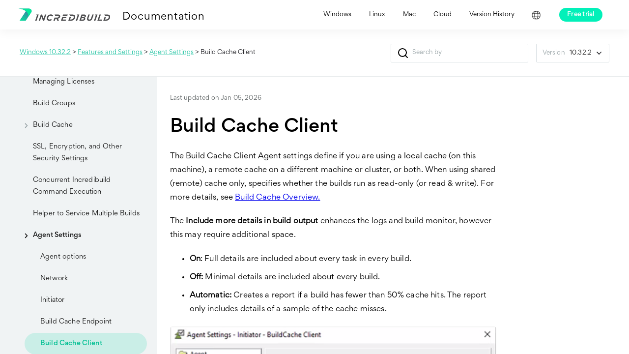

--- FILE ---
content_type: text/html
request_url: https://docs.incredibuild.com/win/latest/windows/build_cache_agent_settings2.htm
body_size: 25882
content:
<!DOCTYPE html>
<html xmlns:MadCap="http://www.madcapsoftware.com/Schemas/MadCap.xsd" lang="en-us" xml:lang="en-us" class="_Skins_Incredibuild_Sidenav" data-mc-search-type="Stem" data-mc-help-system-file-name="Default.xml" data-mc-path-to-help-system="../" data-mc-output-analytics-server="https://incredibuild.api.madcapcentral.com/" data-mc-output-analytics-topic-id="1xBCeJNnhjBbOT4fUrQFjA7mYsXiz0QHHHSQbLHBNhoPAX1JvWwA/ATExFIZE5SQQf5/FDSrvdXyw4/VcNynaRP8RZz2fTvqNQCO5sYKNZ38aE+02PFFb8xLMFPOOfh9CjUCacNQp+a3Ofe7F6AVbgjkNtuxgFZQKQ/i8en7gug=" data-mc-has-content-body="True" data-mc-toc-path="[%=System.LinkedTitle%]|[%=System.LinkedTitle%]" data-mc-target-type="WebHelp2" data-mc-runtime-file-type="Topic;Default" data-mc-preload-images="false" data-mc-in-preview-mode="false">
    <head>
        <meta name="viewport" content="width=device-width, initial-scale=1.0" />
        <meta charset="utf-8" />
        <meta http-equiv="Content-Type" content="text/html; charset=utf-8" />
        <meta name="msapplication-config" content="../Skins/Favicons/browserconfig.xml" />
        <link rel="icon" sizes="16x16" href="../Skins/Favicons/favicon.ico" /><title>Build Cache Client</title>
        <!-- Accessibility Code for "docs.incredibuild.com" --> <link href="../Skins/Default/Stylesheets/Slideshow.css" rel="stylesheet" type="text/css" data-mc-generated="True" /><link href="../Skins/Default/Stylesheets/TextEffects.css" rel="stylesheet" type="text/css" data-mc-generated="True" /><link href="../Skins/Default/Stylesheets/Topic.css" rel="stylesheet" type="text/css" data-mc-generated="True" /><link href="../Skins/Default/Stylesheets/Components/Styles.css" rel="stylesheet" type="text/css" data-mc-generated="True" /><link href="../Skins/Default/Stylesheets/Components/Tablet.css" rel="stylesheet" type="text/css" data-mc-generated="True" /><link href="../Skins/Default/Stylesheets/Components/Mobile.css" rel="stylesheet" type="text/css" data-mc-generated="True" /><link href="../Skins/Default/Stylesheets/Components/Print.css" rel="stylesheet" type="text/css" data-mc-generated="True" /><link href="../Skins/Fluid/Stylesheets/foundation.6.2.3.css" rel="stylesheet" type="text/css" data-mc-generated="True" /><link href="../Skins/Fluid/Stylesheets/Styles.css" rel="stylesheet" type="text/css" data-mc-generated="True" /><link href="../Skins/Fluid/Stylesheets/Tablet.css" rel="stylesheet" type="text/css" data-mc-generated="True" /><link href="../Skins/Fluid/Stylesheets/Mobile.css" rel="stylesheet" type="text/css" data-mc-generated="True" /><link href="../Skins/Fluid/Stylesheets/Print.css" rel="stylesheet" type="text/css" data-mc-generated="True" /><link href="../Resources/Stylesheets/Incredibuild_Styles.css" rel="stylesheet" type="text/css" /><link href="../Resources/Custom/Custom.css" rel="stylesheet" type="text/css" /><style>/*&lt;meta /&gt;*/

.button.previous-topic-button
{
	-pie-background: linear-gradient(white, white);
}

.button.next-topic-button
{
	-pie-background: linear-gradient(white, white);
}

.needs-pie
{
	behavior: url('../Resources/Scripts/PIE-no-motw.htc');
}

</style><link rel="icon" sizes="16x16" href="../Skins/Favicons/favicon.ico" /><script src="../Resources/Scripts/jquery.min.js" type="text/javascript"></script><script src="../Resources/Scripts/purify.min.js" type="text/javascript" defer="defer"></script><script src="../Resources/Scripts/require.min.js" type="text/javascript" defer="defer"></script><script src="../Resources/Scripts/require.config.js" type="text/javascript" defer="defer"></script><script src="../Resources/Scripts/foundation.6.2.3_custom.js" type="text/javascript" defer="defer"></script><script src="../Resources/Scripts/plugins.min.js" type="text/javascript" defer="defer"></script><script src="../Resources/Scripts/MadCapAll.js" type="text/javascript" defer="defer"></script><script src="../Resources/Custom/Custom.js" type="text/javascript"></script><script>/*<![CDATA[*/(function(w,d,s,l,i){w[l]=w[l]||[];w[l].push({'gtm.start':
			new Date().getTime(),event:'gtm.js'});var f=d.getElementsByTagName(s)[0],
			j=d.createElement(s),dl=l!='dataLayer'?'&l='+l:'';j.async=true;j.src=
			'https://www.googletagmanager.com/gtm.js?id='+i+dl;f.parentNode.insertBefore(j,f);
		})(window,document,'script','dataLayer','GTM-P4S7537');/*]]>*/</script><script src="https://docs.incredibuild.com/utils.js"></script></head>
    <body>
        <div class="foundation-wrap off-canvas-wrapper">
            <div class="off-canvas-wrapper-inner" data-off-canvas-wrapper="">
                <aside class="off-canvas position-right" role="navigation" id="offCanvas" data-off-canvas="" data-position="right" data-mc-ignore="true">
                    <ul class="off-canvas-accordion vertical menu off-canvas-list" data-accordion-menu="" data-mc-back-link="Back" data-mc-css-tree-node-expanded="is-accordion-submenu-parent" data-mc-css-tree-node-collapsed="is-accordion-submenu-parent" data-mc-css-sub-menu="vertical menu is-accordion-submenu nested" data-mc-include-indicator="False" data-mc-include-icon="False" data-mc-include-parent-link="True" data-mc-include-back="False" data-mc-defer-expand-event="True" data-mc-expand-event="click.zf.accordionMenu" data-mc-toc="True">
                    </ul>
                </aside>
                <div class="off-canvas-content inner-wrap" data-off-canvas-content="">
                    <div data-sticky-container="" class="title-bar-container">
                        <nav class="title-bar tab-bar sticky" aria-label="title tab bar" data-sticky="" data-options="marginTop:0" style="width:100%" data-sticky-on="only screen and (max-width: 890px)" data-mc-ignore="true"><a class="skip-to-content fluid-skip showOnFocus" href="#">Skip To Main Content</a>
                            <div class="middle title-bar-section outer-row clearfix">
                                <div class="menu-icon-container relative clearfix">
                                    <div class="central-account-wrapper">
                                        <div class="central-dropdown"><a class="central-account-drop"><span class="central-account-image"></span><span class="central-account-text">Account</span></a>
                                            <div class="central-dropdown-content"><a class="MCCentralLink central-dropdown-content-settings">Settings</a>
                                                <hr class="central-separator" /><a class="MCCentralLink central-dropdown-content-logout">Logout</a>
                                            </div>
                                        </div>
                                    </div>
                                    <button class="menu-icon" aria-label="Show Navigation Panel" data-toggle="offCanvas"><span></span>
                                    </button>
                                </div>
                            </div>
                            <div class="title-bar-layout outer-row">
                                <div class="logo-wrapper"><a class="logo" href="index.html" alt="Logo"></a>
                                </div>
                                <div class="navigation-wrapper nocontent">
                                    <ul class="navigation clearfix" role="navigation" data-mc-css-tree-node-has-children="has-children" data-mc-css-sub-menu="sub-menu" data-mc-expand-event="mouseenter" data-mc-top-nav-menu="True" data-mc-max-depth="3" data-mc-include-icon="False" data-mc-include-indicator="False" data-mc-include-children="True" data-mc-include-siblings="True" data-mc-include-parent="True" data-mc-toc="True">
                                        <li class="placeholder" style="visibility:hidden"><a>placeholder</a>
                                        </li>
                                    </ul>
                                </div>
                                <div class="central-account-wrapper">
                                    <div class="central-dropdown"><a class="central-account-drop"><span class="central-account-image"></span><span class="central-account-text">Account</span></a>
                                        <div class="central-dropdown-content"><a class="MCCentralLink central-dropdown-content-settings">Settings</a>
                                            <hr class="central-separator" /><a class="MCCentralLink central-dropdown-content-logout">Logout</a>
                                        </div>
                                    </div>
                                </div>
                                <div class="nav-search-wrapper">
                                    <div class="nav-search row">
                                        <form class="search" action="#">
                                            <div class="search-bar search-bar-container needs-pie">
                                                <input class="search-field needs-pie" type="search" aria-label="Search Field" placeholder="Search by" />
                                                <div class="search-filter-wrapper"><span class="invisible-label" id="search-filters-label">Filter: </span>
                                                    <div class="search-filter" aria-haspopup="true" aria-controls="sf-content" aria-expanded="false" aria-label="Search Filter" title="All Files" role="button" tabindex="0">
                                                    </div>
                                                    <div class="search-filter-content" id="sf-content">
                                                        <ul>
                                                            <li>
                                                                <button class="mc-dropdown-item" aria-labelledby="search-filters-label filterSelectorLabel-00001"><span id="filterSelectorLabel-00001">All Files</span>
                                                                </button>
                                                            </li>
                                                        </ul>
                                                    </div>
                                                </div>
                                                <div class="search-submit-wrapper" dir="ltr">
                                                    <div class="search-submit" title="Search" role="button" tabindex="0"><span class="invisible-label">Submit Search</span>
                                                    </div>
                                                </div>
                                            </div>
                                        </form>
                                    </div>
                                </div>
                            </div>
                        </nav>
                    </div>
                    <div class="main-section">
                        <div class="row outer-row sidenav-layout">
                            <nav class="sidenav-wrapper">
                                <div class="sidenav-container">
                                    <ul class="off-canvas-accordion vertical menu sidenav" data-accordion-menu="" data-mc-css-tree-node-expanded="is-accordion-submenu-parent" data-mc-css-tree-node-collapsed="is-accordion-submenu-parent" data-mc-css-sub-menu="vertical menu accordion-menu is-accordion-submenu nested" data-mc-include-indicator="False" data-mc-include-icon="False" data-mc-include-parent-link="False" data-mc-include-back="False" data-mc-defer-expand-event="True" data-mc-expand-event="click.zf.accordionMenu" data-mc-toc="True" data-mc-side-nav-menu="True">
                                    </ul>
                                </div>
                            </nav>
                            <div class="body-container">
                                <div data-mc-content-body="True">
                                    <!--   <MadCap:snippetBlock src="../Snippets/ga_header.flsnp" /> -->
                                    <!-- Google Tag Manager (noscript) -->
                                    <noscript><iframe src="https://www.googletagmanager.com/ns.html?id=GTM-P4S7537" height="0" width="0" style="display:none;visibility:hidden"></iframe>
                                    </noscript>
                                    <!-- End Google Tag Manager (noscript) -->
                                    <div class="nocontent">
                                        <div class="MCBreadcrumbsBox_0 breadcrumbs" role="navigation" aria-label="Breadcrumbs" data-mc-breadcrumbs-divider=" &gt; " data-mc-breadcrumbs-count="3" data-mc-toc="True"><span class="MCBreadcrumbsPrefix">You are here: </span>
                                        </div>
                                    </div>
                                    <p id="lastUpdated">Last updated on <span class="mc-variable General.LastUpdated variable">Jan 05, 2026</span></p>
                                    <div class="right-menu">
                                        <ul data-magellan="" data-animation-duration="250" data-active-class="selected" data-scroll-container=".body-container" data-scroll-container-on="only screen and (min-width: 891px)" class="nocontent menu _Skins_Incredibuild_RightMenu mc-component">
                                            <li class="tree-node"><a href="#BuildCacheClient">Build Cache Client</a>
                                            </li>
                                        </ul>
                                    </div>
                                    <div role="main" id="mc-main-content">
                                        <h1 id="BuildCacheClient" data-magellan-target="BuildCacheClient">Build Cache Client</h1>
                                        <p>The Build Cache Client Agent settings define if you are using a local cache (on this machine), a remote cache on a different machine or cluster, or both.  When using shared (remote) cache only, specifies whether the builds run as read-only  (or read &amp; write). For more details, see <a href="build_cache.htm">Build Cache Overview.</a></p>
                                        <p>The <b>Include more details in build output </b> enhances the logs and build monitor, however this may require additional space. </p>
                                        <ul>
                                            <li>
                                                <p><b>On</b>: Full details are included about every task in every build. </p>
                                            </li>
                                            <li>
                                                <p><b>Off:</b>&#160;Minimal details are included about every build.</p>
                                            </li>
                                            <li>
                                                <p><b>Automatic:</b>&#160;Creates a report if a build has fewer than 50% cache hits. The report only includes details of a sample of the cache misses. </p>
                                            </li>
                                        </ul>
                                        <p><a class="MCPopupThumbnailLink MCPopupThumbnailPopup" href="../images/windows/agent_setttings_buidcache_client.png"><img class="MCPopupThumbnail img" data-mc-width="1027" data-mc-height="694" src="../images/windows/agent_setttings_buidcache_client_thumb_0_0.png" tabindex="" /></a>
                                        </p>
                                    </div>
                                    <div class="buttons popup-container clearfix topicToolbarProxy _Skins_PrevNext mc-component nocontent" style="mc-topic-toolbar-items: ;">
                                        <div class="button-group-container-left">
                                            <button class="button needs-pie previous-topic-button" title="Navigate previous" disabled="true">
                                                <div>
                                                    <div role="img" class="button-icon-wrapper" aria-label="Navigate previous">
                                                        <div class="button-icon"> </div>
                                                    </div>
                                                </div>
                                            </button>
                                            <button class="button needs-pie next-topic-button" title="Navigate next" disabled="true">
                                                <div>
                                                    <div role="img" class="button-icon-wrapper" aria-label="Navigate next">
                                                        <div class="button-icon"> </div>
                                                    </div>
                                                </div>
                                            </button>
                                        </div>
                                    </div>
                                    <div style="display:none;">
                                        <nav class="mainNav flex">
                                            <div class="menu-main-menu-container">
                                                <ul id="menu-main-menu" class="menu">
                                                    <li><a target="_blank" href="https://docs.incredibuild.com/win/latest/Default.htm">Windows</a>
                                                    </li>
                                                    <li><a target="_blank" href="https://docs.incredibuild.com/lin/latest/Default.htm">Linux</a>
                                                    </li>
                                                    <li><a target="_blank" href="https://docs.incredibuild.com/mac/latest/Default.htm">Mac</a>
                                                    </li>
                                                    <li><a target="_blank" href="https://docs.incredibuild.com/cloud/Default.htm">Cloud</a>
                                                    </li>
                                                    <li><a target="_blank" href="https://docs.incredibuild.com/site_landing/download_docs_center.htm">Version History</a>
                                                    </li>
                                                    <li id="mobile-main">
                                                        <ul class="mobile-sub-menu">
                                                            <li class="mobile-title">DOCS</li>
                                                            <li><a target="_blank" href="https://docs.incredibuild.com/win/latest/Default.htm">Windows</a>
                                                            </li>
                                                            <li><a target="_blank" href="https://docs.incredibuild.com/lin/latest/Default.htm">Linux</a>
                                                            </li>
                                                            <li><a target="_blank" href="https://docs.incredibuild.com/mac/latest/Default.htm">Mac</a>
                                                            </li>
                                                            <li><a target="_blank" href="https://docs.incredibuild.com/cloud/Default.htm">Cloud</a>
                                                            </li>
                                                            <li class="category mobile-title" data-mc-conditions="General.LanguageMenu">LANGUAGE</li>
                                                            <li data-mc-conditions="General.LanguageMenu"><a target="_blank" href="https://docs.incredibuild.com/win/latest/Default.htm">English</a>
                                                            </li>
                                                            <li data-mc-conditions="General.LanguageMenu"><a href="https://docs.incredibuild.cn/win/latest/Default.htm">简体中文</a>
                                                            </li>
                                                            <li data-mc-conditions="General.LanguageMenu"><a href="https://docs.incredibuild.com/jp/win/latest/Default.htm">日本語</a>
                                                            </li>
                                                            <li class="category"><a target="_blank" href="https://www.incredibuild.com/free-trial" class="header-free-trial-link">Free trial</a>
                                                            </li>
                                                        </ul>
                                                    </li>
                                                    <li class="language" data-mc-conditions="General.LanguageMenu">
                                                        <ul class="sub-menu">
                                                            <li>
                                                                <p><a target="_blank" href="https://docs.incredibuild.com/win/latest/Default.htm">English</a>
                                                                </p>
                                                            </li>
                                                            <li>
                                                                <p><a href="https://docs.incredibuild.cn/win/latest/Default.htm">简体中文</a>
                                                                </p>
                                                            </li>
                                                            <li>
                                                                <p><a href="https://docs.incredibuild.com/jp/win/latest/Default.htm">日本語</a>
                                                                </p>
                                                            </li>
                                                        </ul>
                                                    </li>
                                                    <li class="speedBtn header-free-trial"><a target="_blank" href="https://www.incredibuild.com/free-trial" class="header-free-trial-link">Free trial</a>
                                                    </li>
                                                </ul>
                                            </div>
                                        </nav>
                                        <p id="portalLink"><span class="mc-variable General.URL_Base variable">https://docs.incredibuild.com/</span><span class="mc-variable General.URL_PortalIndex variable">Default.htm</span>
                                        </p>
                                        <p id="linux-url"><span class="mc-variable General.URL_Base variable">https://docs.incredibuild.com/</span><span class="mc-variable General.URL_LinuxIndex variable">lin/latest/Default.htm</span>
                                        </p>
                                        <p id="windows-url"><span class="mc-variable General.URL_Base variable">https://docs.incredibuild.com/</span><span class="mc-variable General.URL_WindowsIndex variable">win/latest/Default.htm</span>
                                        </p>
                                        <p id="cloud-url"><span class="mc-variable General.URL_Base variable">https://docs.incredibuild.com/</span><span class="mc-variable General.URL_CloudIndex variable">cloud/Default.htm</span>
                                        </p><span id="homepage-location" class="mc-variable General.HomepageLocation variable">https://docs.incredibuild.com/win/latest/Default.htm</span><span id="breadcrumbPrefix" class="mc-variable General.BreadcrumbPrefix variable">Windows</span><span id="incredi-site" class="mc-variable General.URL_IncredibuildSite variable">https://www.incredibuild.com/</span><span id="bread-version"><span class="mc-variable General.CurrentVersion variable">10.32.2</span></span>
                                        <MadCap:conditionalText data-mc-conditions="General.VersionMenu">
                                            <script src="/version-menu-data-win.js">
                                            </script>
                                            <div class="version-dropdown">
                                                <ul>
                                                    <li><a id="current-version"><span>Version </span><span class="version-number mc-variable General.CurrentVersion variable">10.32.2</span></a>
                                                        <ul class="version-submenu">
                                                        </ul>
                                                    </li>
                                                </ul>
                                            </div>
                                        </MadCap:conditionalText>
                                        <script>/* <![CDATA[ */function showSideNav() {
			$(".sidenav-wrapper").addClass("mobile-nav-show");
			$(".body-container").addClass("mobile-nav-show");
		}
			function hideSideNav() {
			$(".sidenav-wrapper").removeClass("mobile-nav-show");
			$(".body-container").removeClass("mobile-nav-show");
		}/* ]]> */</script>
                                    </div>
                                </div>
                            </div>
                        </div>
                    </div><a data-close="true"></a>
                </div>
            </div>
        </div>
    </body>
</html>

--- FILE ---
content_type: text/css
request_url: https://docs.incredibuild.com/win/latest/Skins/Default/Stylesheets/Components/Styles.css
body_size: 44909
content:
/*<meta />*/

/* Search */
/* Fix for safari/ios */

input[type="search"]
{
	-webkit-appearance: none;
}

.search,
.search-bar
{
	width: 100%;
	position: relative;
	color: #DADADA;
	margin: 0 auto;
}

.search-bar .search-field
{
	text-align: left;
	width: 100%;
	height: 2em;
	padding-left: 10px;
	margin: 0;
	box-sizing: border-box;
	-webkit-box-sizing: border-box;
	-moz-box-sizing: border-box;
	border: none;
	border-radius: 25px;
	font: inherit;
	background: #FFFFFF;
	color: #5F5F5F;
	position: relative;
}

.search-bar .search-field::-webkit-search-cancel-button
{
	display: none;
}

.search-field::-ms-clear
{
	display: none;
}

.search-bar .search-filter
{
	float: left;
	box-sizing: border-box;
	-webkit-box-sizing: border-box;
	-moz-box-sizing: border-box;
	background: #5F5F5F;
	line-height: 2em;
	padding-right: 5px;
	cursor: pointer;
	height: 2em;
	width: 45px;
	background: #ffffff url('../Images/FilterOutline.png') no-repeat center center;
}

.search-bar .search-filter.selected
{
	background-image: url('../Images/Filter.png');
	background-repeat: no-repeat;
	background-position: center center;
}

.search-bar .search-filter-wrapper.open
{
	background-repeat: no-repeat;
	background-position: center center;
}

.search-bar .search-filter-wrapper
{
	display: none;
	position: absolute;
	top: 0;
	right: 56px;
}

.search-filter-content
{
	display: none;
	-webkit-border-radius: 0 0 4px 4px;
	-moz-border-radius: 0 0 4px 4px;
	border-radius: 0 0 4px 4px;
	position: absolute;
	right: 0;
	top: 2em;
	line-height: normal;
	text-align: left;
	overflow: auto;
	z-index: 1;
	color: #888888;
	background-color: #ffffff;
	white-space: nowrap;
}

.search-filter-content ul
{
	list-style: none;
	margin: 0;
	padding: 6px;
}

.search-filter-content ul li
{
	padding: 5px;
	margin: 0;
}

.search-filter-content ul li:hover
{
	color: #000000;
	background-color: #ffffff;
}

.search-bar .search-submit-wrapper
{
	position: absolute;
	top: 0;
	right: 0;
	tooltip: Search;
}

.search-bar .search-submit
{
	width: 56px;
	height: 2em;
	border-top-right-radius: 25px;
	border-bottom-right-radius: 25px;
	border-top-left-radius: 0px;
	border-bottom-left-radius: 0px;
	background: #bed230 url('../Images/SearchIcon.png') no-repeat center center;
	cursor: pointer;
	box-sizing: border-box;
	-webkit-box-sizing: border-box;
	-moz-box-sizing: border-box;
}

/* Menu Styles */

ul.menu.mc-component
{
	overflow-y: auto;
}

ul.menu a
{
	text-decoration: none;
	color: #000;
}

ul.menu,
ul.menu ul,
ul.menu li
{
	list-style: none;
	display: list-item;
	margin: 0;
}

ul.menu,
ul.menu ul,
ul.menu li
{
	padding: 0;
}

ul.menu li > a
{
	display: block;
}

ul.menu li > a.selected
{
	font-weight: bold;
}

li.emptyMenuItem
{
	list-style: none;
}

/* Search Results Styles */

#results-heading
{
	margin-bottom: 20px;
}

#resultList
{
	padding-left: 0;
	margin: 0;
}

#resultList h3.title a
{
	text-decoration: none;
	font-weight: normal;
}

#resultList h3.title
{
	margin-bottom: 2px;
	line-height: 1.1em;
}

#resultList > li
{
	list-style: none;
	margin-bottom: 16px;
}

#resultList .glossary
{
	padding: 15px;
	margin-bottom: 25px;
	-webkit-box-shadow: 0px 1px 4px 0px #cccccc;
	-moz-box-shadow: 0px 1px 4px 0px #cccccc;
	box-shadow: 0px 1px 4px 0px #cccccc;
	line-height: normal;
}

#resultList .glossary .term
{
	margin-bottom: 10px;
	font-size: 1.5em;
}

#communityResultList
{
	margin: 0;
	padding: 0 0 0 20px;
	list-style-image: none;
	list-style-type: none;
	font-size: 0.9em;
}

#communityResultList li
{
	margin: 10px 0px;
}

#communityResultList a
{
	text-decoration: none;
}

#communityResultList a:hover
{
	text-decoration: underline;
}

#resultList.communitySearch .title
{
	display: none;
}

#resultList.communitySearch #communityResultList
{
	padding: 0px;
}

.phrase-suggest
{
	display: block;
}

.search-result-highlight
{
	font-weight: bold;
}

.activityInfo
{
	color: #666;
}

.activityInfo a:link,
.activityInfo a:visited
{
	color: #666;
}

a.activityText:link,
a.activityText:visited
{
	color: #000;
}

.activityTime
{
	font-style: italic;
	font-size: 11px;
	color: #999;
	margin-left: 3px;
}

#pagination
{
	height: 2.5em;
	line-height: 2.5em;
}

#pagination a
{
	min-width: 34px;
	cursor: pointer;
	border: solid 1px #fafafc;
	color: #0185D1;
	font-size: 1em;
	margin: 20px 5px;
	padding: 2px 8px;
	text-decoration: none;
}

#pagination a#selected
{
	font-weight: bold;
	border-top: solid 1px #e2e2e6;
}

#pagination a:hover
{
	border-top: solid 1px #e2e2e6;
}

#search-results
{
	padding-top: 15px;
}

#search-results-flex
{
	display: flex;
	flex-direction: row;
	column-gap: 25px;
}

html[dir='rtl'] #search-results-flex
{
	flex-direction: row-reverse;
}

#knowledge-panel
{
	flex: 0 0 auto;
}

#searchPane
{
	flex: 1 1 auto;
}

.central-dropdown-proxy
{
	cursor: pointer;
	position: relative;
	line-height: 25px;
	display: none;
}

.central-hosted .central-dropdown-proxy,
.skin-preview .central-dropdown-proxy
{
	display: inline-block;
}

.central-dropdown-proxy-wrapper
{
	display: block;
}

.central-dropdown-proxy:after
{
	content: ' ';
	display: block;
	position: absolute;
	height: 0;
	width: 0;
	border: 8px solid transparent;
	bottom: 0;
	left: 50%;
	border-bottom-color: #dadada;
	margin-left: -8px;
}

.central-dropdown-proxy .central-account-drop
{
	display: block;
	padding: 10px 0;
}

.central-dropdown-content
{
	position: absolute;
	background-color: #dadada;
	width: 100px;
	text-align: center;
	line-height: 35px;
	-webkit-box-shadow: 0px 1px 4px 0px #cccccc;
	-moz-box-shadow: 0px 1px 4px 0px #cccccc;
	box-shadow: 0px 1px 4px 0px #cccccc;
}

.central-dropdown-content.central-dropdown-proxy-content
{
	right: auto;
	left: auto;
}

div.central-dropdown-content > a
{
	display: block;
	text-decoration: none;
	color: #3d3d3d;
	font-size: 14px;
}

div.central-dropdown-content > a:hover
{
	text-decoration: underline;
	cursor: pointer;
}

.central-dropdown-proxy:after,
.central-dropdown-content
{
	visibility: hidden;
	opacity: 0;
	position: absolute;
}

.central-dropdown-proxy.active:after,
.central-dropdown-proxy.active .central-dropdown-content,
.central-dropdown-proxy:hover:after,
.central-dropdown-proxy:hover .central-dropdown-content
{
	visibility: visible;
	opacity: 1;
}

.central-account-image
{
	background: transparent url('../Images/icon-user-gray.png') no-repeat center center;
	-pie-background: transparent url('Skins/Default/Stylesheets/Images/icon-user-light-gray.png') no-repeat center center;
	width: 16px;
	height: 16px;
	display: inline-block;
	vertical-align: middle;
	margin-left: 5px;
	margin-right: 5px;
}

.central-account-text
{
	font-size: 14px;
	color: #6C6C6C;
	text-decoration: none;
}

.central-account-text:after
{
	content: "";
	border: solid 3px transparent;
	border-top-width: 6px;
	margin-left: 5px;
	width: 0;
	height: 0;
	border-top-color: #6C6C6C;
	display: inline-flex;
}

.central-separator
{
	margin-right: 10px;
	margin-left: 10px;
	margin-bottom: 0px;
	margin-top: 0px;
	width: auto;
	background-color: #A7A7A7;
	border: 0px;
	height: 1px;
}

.central-logout-link
{
	cursor: pointer;
}

.central-display
{
	display: inline-block !important;
}

.results-title
{
	font-size: 24px;
	font-weight: bold;
	margin-bottom: 1em;
	color: #076685;
}

.results-status
{
	display: block;
	font-size: 14px;
	font-weight: bold;
}

.results-status > div.failed
{
	width: max-content;
	color: #fa4d55;
	border: solid 1px #fa4d55;
	padding-top: 1em;
	padding-bottom: 1em;
	padding-right: 1em;
	padding-left: 1em;
	margin-bottom: 1em;
}

.results-status > div.passed
{
	width: max-content;
	color: #4dba6e;
	border: solid 1px #4dba6e;
	padding-top: 1em;
	padding-bottom: 1em;
	padding-right: 1em;
	padding-left: 1em;
	margin-bottom: 1em;
}

.results-score
{
	font-size: 21px;
	font-weight: bold;
	margin-bottom: 1em;
	width: max-content;
	color: #45494C;
}

.results-question-wrapper
{
	border-bottom: solid 3px #e1e1e1;
	padding-top: 2em;
	margin-bottom: 1em;
	font-size: 17px;
	color: #45494C;
}

.results-questions-block > div:last-of-type
{
	border-bottom: none;
	margin-bottom: 0;
}

.results-question
{
	margin-bottom: 1em;
}

.results-answer p,
.results-question p,
.resultsQuestionFeedback p
{
	font-size: inherit;
	margin-top: inherit;
	margin-bottom: inherit;
}

.results-answer
{
	margin-bottom: 1em;
	font-size: 14px;
}

.results-answer > div.answer-title
{
	font-weight: bold;
	vertical-align: top;
}

.results-answer > div.answer-content
{
	padding-top: 5px;
	padding-bottom: 10px;
}

.results-answer > div.answer-content > p:first-child
{
	margin-top: 0;
}

.elearning-button
{
	box-shadow: initial;
}

.elearning-button:disabled
{
	opacity: initial;
}

.elearning-progress-wrapper
{
	display: inline-block;
	padding-top: 2px;
	float: left;
}

.elearning-progress-text
{
	font-size: 10px;
	padding-left: 5em;
	font-weight: bold;
	text-align: left;
	color: #076685;
}

.elearning-progress-bar
{
	box-sizing: initial;
	border: 1px #ededed solid;
	border-radius: 0px;
	width: 200px;
	margin-left: 3em;
	margin-right: 3em;
	height: 5px;
	background-color: #e0e1e2;
	display: inline-block;
	overflow: hidden;
}

.elearning-progress-bar-inner
{
	background-color: #076685;
	height: 100%;
}

/* For skin preview */

.skin-preview .elearning-progress-bar-inner
{
	width: 30%;
}

/* Just for skin preview to account for disabled toolbar items */

.skin-preview .elearning-toolbar
{
	display: flex;
	flex-direction: column;
	gap: 10px;
}

.elearning-warning
{
	color: #ffffff;
	padding: 0.5em;
	margin-bottom: 1em;
}

.elearning-incomplete-warning
{
	color: #ff0000;
	background-color: transparent;
	border: solid 1px #ff0000;
	font-size: 14px;
	font-weight: bold;
	padding: 1.5em 1.5em 1em 1.5em;
}

.elearning-incomplete-warning ul
{
	margin-top: 1em;
	margin-bottom: 1em;
	margin-right: 0;
	margin-left: 0;
	padding: 0;
	line-height: inherit;
}

.elearning-incomplete-warning li
{
	border: none;
	background: none;
	list-style: none;
	margin: 0;
	padding: 0;
}

.elearning-incomplete-warning a
{
	color: #45494C;
	font-weight: normal;
}

.elearning-maxed-attempts-warning
{
	background: #404040;
	font-size: 14px;
}

.resultsQuestionFeedback
{
	font-size: 14px;
	margin-bottom: 10px;
}

.resultsQuestionFeedback.correctFeedback
{
	color: #4DBA6E;
}

.resultsQuestionFeedback.incorrectFeedback
{
	color: #FA4D55;
}

/*   Micro content basic styles   */

.micro-content
{
	overflow-y: auto;
	line-height: normal;
}

.micro-content-drop-down-button
{
	display: none;
	cursor: pointer;
}

.micro-content-drop-down-mode .micro-content-drop-down-button
{
	display: inline;
}

.micro-content-drop-down-mode > .micro-content-collapsed > .micro-response,
.micro-content-drop-down-mode > .micro-content-collapsed > .micro-response-title,
.micro-content-drop-down-mode > .micro-content-collapsed > .micro-response-url
{
	display: none !important;
}

.micro-content-truncated-mode .micro-response
{
	overflow: hidden;
}

.micro-content-expand
{
	display: none;
	width: 100%;
	cursor: pointer;
}

.micro-content-truncated-mode .micro-content-expand
{
	display: inline;
}

.micro-content-truncated-mode .micro-content-expand-transition-wrapper
{
	position: relative;
	height: 0px;
	width: 100%;
}

.micro-content-truncated-mode .micro-content-expand-transition
{
	position: absolute;
	bottom: 0px;
	left: 0;
	right: 0;
}

/* Micro content skin styles */

.micro-content-proxy .micro-content
{
	-webkit-box-shadow: 0px 1px 4px 0px #cccccc;
	-moz-box-shadow: 0px 1px 4px 0px #cccccc;
	box-shadow: 0px 1px 4px 0px #cccccc;
	background-position: center center;
}

/*    Micro content: 'Drop-Down' view mode     */

.micro-content-proxy .micro-content-expanded .micro-content-drop-down-button
{
	background: transparent url('../Images/arrow-up.png') no-repeat center center;
}

.micro-content-proxy .micro-content-collapsed .micro-content-drop-down-button
{
	background: transparent url('../Images/arrow-down.png') no-repeat center center;
}

/*    Micro content: 'Truncated' view mode    */

.micro-content-proxy .micro-content-expanded .micro-content-expand
{
	background: transparent url('../Images/arrow-up.png') no-repeat center center;
}

.micro-content-proxy .micro-content-collapsed .micro-content-expand
{
	background: transparent url('../Images/arrow-down.png') no-repeat center center;
}

.micro-content-proxy.micro-content-truncated-mode .micro-content-expand-transition
{
	background: -moz-linear-gradient(top, transparent 0%, #ffffff 100%);
	background: -webkit-gradient(linear, left top, left bottom, color-stop(0%,transparent), color-stop(100%,#ffffff));
	background: -webkit-linear-gradient(top, transparent 0%, #ffffff 100%);
	background: -o-linear-gradient(top, transparent 0%,#ffffff 100%);
	background: -ms-linear-gradient(top, transparent 0%,#ffffff 100%);
	background: linear-gradient(transparent 0%,#ffffff 100%);
	-pie-background: linear-gradient(transparent, #ffffff);
}

.micro-content-drop-down-mode .micro-content-phrase
{
	cursor: pointer;
}

.featured-snippets-container .micro-content
{
	-webkit-box-shadow: 0px 1px 4px 0px #cccccc;
	-moz-box-shadow: 0px 1px 4px 0px #cccccc;
	box-shadow: 0px 1px 4px 0px #cccccc;
	background-position: center center;
}

.featured-snippets-container .micro-content-expanded .micro-content-drop-down-button
{
	background: transparent url('../Images/arrow-up.png') no-repeat center center;
}

.featured-snippets-container .micro-content-collapsed .micro-content-drop-down-button
{
	background: transparent url('../Images/arrow-down.png') no-repeat center center;
}

.featured-snippets-container .micro-content-expanded .micro-content-expand
{
	background: transparent url('../Images/arrow-up.png') no-repeat center center;
	-pie-background: transparent url('Skins/Fluid/Stylesheets/Images/arrow-up.png') no-repeat center center;
}

.featured-snippets-container .micro-content-collapsed .micro-content-expand
{
	background: transparent url('../Images/arrow-down.png') no-repeat center center;
	-pie-background: transparent url('Skins/Fluid/Stylesheets/Images/arrow-down.png') no-repeat center center;
}

.featured-snippets-container.micro-content-truncated-mode .micro-content-expand-transition
{
	background: -moz-linear-gradient(top, transparent 0%, #ffffff 100%);
	background: -webkit-gradient(linear, left top, left bottom, color-stop(0%,transparent), color-stop(100%,#ffffff));
	background: -webkit-linear-gradient(top, transparent 0%, #ffffff 100%);
	background: -o-linear-gradient(top, transparent 0%,#ffffff 100%);
	background: -ms-linear-gradient(top, transparent 0%,#ffffff 100%);
	background: linear-gradient(transparent 0%,#ffffff 100%);
	-pie-background: linear-gradient(transparent, #ffffff);
}

.knowledge-panel-container .micro-content
{
	-webkit-box-shadow: 0px 1px 4px 0px #cccccc;
	-moz-box-shadow: 0px 1px 4px 0px #cccccc;
	box-shadow: 0px 1px 4px 0px #cccccc;
	background-position: center center;
}

.knowledge-panel-container .micro-content-expanded .micro-content-drop-down-button
{
	background: transparent url('../Images/arrow-up.png') no-repeat center center;
}

.knowledge-panel-container .micro-content-collapsed .micro-content-drop-down-button
{
	background: transparent url('../Images/arrow-down.png') no-repeat center center;
}

.knowledge-panel-container .micro-content-expanded .micro-content-expand
{
	background: transparent url('../Images/arrow-up.png') no-repeat center center;
	-pie-background: transparent url('Skins/Fluid/Stylesheets/Images/arrow-up.png') no-repeat center center;
}

.knowledge-panel-container .micro-content-collapsed .micro-content-expand
{
	background: transparent url('../Images/arrow-down.png') no-repeat center center;
	-pie-background: transparent url('Skins/Fluid/Stylesheets/Images/arrow-down.png') no-repeat center center;
}

.knowledge-panel-container.micro-content-truncated-mode .micro-content-expand-transition
{
	background: -moz-linear-gradient(top, transparent 0%, #ffffff 100%);
	background: -webkit-gradient(linear, left top, left bottom, color-stop(0%,transparent), color-stop(100%,#ffffff));
	background: -webkit-linear-gradient(top, transparent 0%, #ffffff 100%);
	background: -o-linear-gradient(top, transparent 0%,#ffffff 100%);
	background: -ms-linear-gradient(top, transparent 0%,#ffffff 100%);
	background: linear-gradient(transparent 0%,#ffffff 100%);
	-pie-background: linear-gradient(transparent, #ffffff);
}

.buttons._Skins_PrevNext.mc-component
{
	
}

._Skins_PrevNext.mc-component .button
{
	padding-left: 0px;
	padding-right: 0px;
	padding-top: 0px;
	padding-bottom: 0px;
	border-left: solid 1px #d2d4da;
	border-right: solid 1px #d2d4da;
	border-top: solid 1px #d2d4da;
	border-bottom: solid 1px #d2d4da;
	border-top-left-radius: 2px;
	border-top-right-radius: 2px;
	border-bottom-right-radius: 2px;
	border-bottom-left-radius: 2px;
	background-repeat: no-repeat;
	background-position: center center;
	-webkit-box-shadow: 0px 0px 0px transparent;
	-moz-box-shadow: 0px 0px 0px transparent;
	box-shadow: 0px 0px 0px transparent;
	-webkit-box-shadow: 0px 0px 0px transparent;
	-moz-box-shadow: 0px 0px 0px transparent;
	width: 32px;
	height: 32px;
	background: white;
	background: -moz-linear-gradient(top, white 0%, white 100%);
	background: -webkit-gradient(linear, left top, left bottom, color-stop(0%,white), color-stop(100%,white));
	background: -webkit-linear-gradient(top, white 0%, white 100%);
	background: -o-linear-gradient(top, white 0%,white 100%);
	background: -ms-linear-gradient(top, white 0%,white 100%);
	background: linear-gradient(white 0%,white 100%);
	-pie-background: linear-gradient(white, white);
}

._Skins_PrevNext.mc-component .button > div
{
	flex-direction: row;
}

._Skins_PrevNext.mc-component .button .button-icon
{
	
}

._Skins_PrevNext.mc-component .button .button-icon-wrapper
{
	width: 24px;
	height: 24px;
}

._Skins_PrevNext.mc-component .button .button-text
{
	color: #000000;
}

._Skins_PrevNext.mc-component .button.collapse-all-button
{
	background-repeat: no-repeat;
	background-position: center center;
	-webkit-box-shadow: 0px 0px 0px transparent;
	-moz-box-shadow: 0px 0px 0px transparent;
	box-shadow: 0px 0px 0px transparent;
	-webkit-box-shadow: 0px 0px 0px transparent;
	-moz-box-shadow: 0px 0px 0px transparent;
	background: white;
	background: -moz-linear-gradient(top, white 0%, white 100%);
	background: -webkit-gradient(linear, left top, left bottom, color-stop(0%,white), color-stop(100%,white));
	background: -webkit-linear-gradient(top, white 0%, white 100%);
	background: -o-linear-gradient(top, white 0%,white 100%);
	background: -ms-linear-gradient(top, white 0%,white 100%);
	background: linear-gradient(white 0%,white 100%);
	-pie-background: linear-gradient(white, white);
}

._Skins_PrevNext.mc-component .button.collapse-all-button > div
{
	
}

._Skins_PrevNext.mc-component .button.collapse-all-button .button-icon
{
	background: transparent url('Images/collapse.png');
	-pie-background: transparent url('Skins/Default/Stylesheets/Components/Images/collapse.png');
}

._Skins_PrevNext.mc-component .button.collapse-all-button .button-icon-wrapper
{
	
}

._Skins_PrevNext.mc-component .button.collapse-all-button .button-text
{
	
}

._Skins_PrevNext.mc-component .button.current-topic-index-button
{
	color: #6c6c6c;
	font-size: 11px;
	font-weight: bold;
	padding-left: 12px;
	padding-right: 12px;
	padding-top: 0px;
	padding-bottom: 0px;
	background-repeat: no-repeat;
	background-position: center center;
	-webkit-box-shadow: 0px 0px 0px transparent;
	-moz-box-shadow: 0px 0px 0px transparent;
	box-shadow: 0px 0px 0px transparent;
	-webkit-box-shadow: 0px 0px 0px transparent;
	-moz-box-shadow: 0px 0px 0px transparent;
	width: auto;
	background: white;
	background: -moz-linear-gradient(top, white 0%, white 100%);
	background: -webkit-gradient(linear, left top, left bottom, color-stop(0%,white), color-stop(100%,white));
	background: -webkit-linear-gradient(top, white 0%, white 100%);
	background: -o-linear-gradient(top, white 0%,white 100%);
	background: -ms-linear-gradient(top, white 0%,white 100%);
	background: linear-gradient(white 0%,white 100%);
	-pie-background: linear-gradient(white, white);
}

._Skins_PrevNext.mc-component .button.edit-user-profile-button
{
	background-repeat: no-repeat;
	background-position: center center;
	-webkit-box-shadow: 0px 0px 0px transparent;
	-moz-box-shadow: 0px 0px 0px transparent;
	box-shadow: 0px 0px 0px transparent;
	-webkit-box-shadow: 0px 0px 0px transparent;
	-moz-box-shadow: 0px 0px 0px transparent;
	background: white;
	background: -moz-linear-gradient(top, white 0%, white 100%);
	background: -webkit-gradient(linear, left top, left bottom, color-stop(0%,white), color-stop(100%,white));
	background: -webkit-linear-gradient(top, white 0%, white 100%);
	background: -o-linear-gradient(top, white 0%,white 100%);
	background: -ms-linear-gradient(top, white 0%,white 100%);
	background: linear-gradient(white 0%,white 100%);
	-pie-background: linear-gradient(white, white);
}

._Skins_PrevNext.mc-component .button.edit-user-profile-button > div
{
	
}

._Skins_PrevNext.mc-component .button.edit-user-profile-button .button-icon
{
	background: transparent url('Images/edit-profile.png');
	-pie-background: transparent url('Skins/Default/Stylesheets/Components/Images/edit-profile.png');
}

._Skins_PrevNext.mc-component .button.edit-user-profile-button .button-icon-wrapper
{
	
}

._Skins_PrevNext.mc-component .button.edit-user-profile-button .button-text
{
	
}

._Skins_PrevNext.mc-component .button.expand-all-button
{
	background-repeat: no-repeat;
	background-position: center center;
	-webkit-box-shadow: 0px 0px 0px transparent;
	-moz-box-shadow: 0px 0px 0px transparent;
	box-shadow: 0px 0px 0px transparent;
	-webkit-box-shadow: 0px 0px 0px transparent;
	-moz-box-shadow: 0px 0px 0px transparent;
	background: white;
	background: -moz-linear-gradient(top, white 0%, white 100%);
	background: -webkit-gradient(linear, left top, left bottom, color-stop(0%,white), color-stop(100%,white));
	background: -webkit-linear-gradient(top, white 0%, white 100%);
	background: -o-linear-gradient(top, white 0%,white 100%);
	background: -ms-linear-gradient(top, white 0%,white 100%);
	background: linear-gradient(white 0%,white 100%);
	-pie-background: linear-gradient(white, white);
}

._Skins_PrevNext.mc-component .button.expand-all-button > div
{
	
}

._Skins_PrevNext.mc-component .button.expand-all-button .button-icon
{
	background: transparent url('Images/expand.png');
	-pie-background: transparent url('Skins/Default/Stylesheets/Components/Images/expand.png');
}

._Skins_PrevNext.mc-component .button.expand-all-button .button-icon-wrapper
{
	
}

._Skins_PrevNext.mc-component .button.expand-all-button .button-text
{
	
}

._Skins_PrevNext.mc-component .button.login-button
{
	background-repeat: no-repeat;
	background-position: center center;
	-webkit-box-shadow: 0px 0px 0px transparent;
	-moz-box-shadow: 0px 0px 0px transparent;
	box-shadow: 0px 0px 0px transparent;
	-webkit-box-shadow: 0px 0px 0px transparent;
	-moz-box-shadow: 0px 0px 0px transparent;
	background: white;
	background: -moz-linear-gradient(top, white 0%, white 100%);
	background: -webkit-gradient(linear, left top, left bottom, color-stop(0%,white), color-stop(100%,white));
	background: -webkit-linear-gradient(top, white 0%, white 100%);
	background: -o-linear-gradient(top, white 0%,white 100%);
	background: -ms-linear-gradient(top, white 0%,white 100%);
	background: linear-gradient(white 0%,white 100%);
	-pie-background: linear-gradient(white, white);
}

._Skins_PrevNext.mc-component .button.login-button > div
{
	
}

._Skins_PrevNext.mc-component .button.login-button .button-icon
{
	background: transparent url('Images/login.png');
	-pie-background: transparent url('Skins/Default/Stylesheets/Components/Images/login.png');
}

._Skins_PrevNext.mc-component .button.login-button .button-icon-wrapper
{
	
}

._Skins_PrevNext.mc-component .button.login-button .button-text
{
	
}

._Skins_PrevNext.mc-component .button.next-topic-button
{
	background-repeat: no-repeat;
	background-position: center center;
	-webkit-box-shadow: 0px 0px 0px transparent;
	-moz-box-shadow: 0px 0px 0px transparent;
	box-shadow: 0px 0px 0px transparent;
	-webkit-box-shadow: 0px 0px 0px transparent;
	-moz-box-shadow: 0px 0px 0px transparent;
	background: white;
	background: -moz-linear-gradient(top, white 0%, white 100%);
	background: -webkit-gradient(linear, left top, left bottom, color-stop(0%,white), color-stop(100%,white));
	background: -webkit-linear-gradient(top, white 0%, white 100%);
	background: -o-linear-gradient(top, white 0%,white 100%);
	background: -ms-linear-gradient(top, white 0%,white 100%);
	background: linear-gradient(white 0%,white 100%);
	-pie-background: linear-gradient(white, white);
}

._Skins_PrevNext.mc-component .button.next-topic-button > div
{
	
}

._Skins_PrevNext.mc-component .button.next-topic-button .button-icon
{
	background: transparent url('Images/next-gray.png');
	-pie-background: transparent url('Skins/Default/Stylesheets/Components/Images/next-gray.png');
}

._Skins_PrevNext.mc-component .button.next-topic-button .button-icon-wrapper
{
	
}

._Skins_PrevNext.mc-component .button.next-topic-button .button-text
{
	
}

._Skins_PrevNext.mc-component .button.previous-topic-button
{
	background-repeat: no-repeat;
	background-position: center center;
	-webkit-box-shadow: 0px 0px 0px transparent;
	-moz-box-shadow: 0px 0px 0px transparent;
	box-shadow: 0px 0px 0px transparent;
	-webkit-box-shadow: 0px 0px 0px transparent;
	-moz-box-shadow: 0px 0px 0px transparent;
	background: white;
	background: -moz-linear-gradient(top, white 0%, white 100%);
	background: -webkit-gradient(linear, left top, left bottom, color-stop(0%,white), color-stop(100%,white));
	background: -webkit-linear-gradient(top, white 0%, white 100%);
	background: -o-linear-gradient(top, white 0%,white 100%);
	background: -ms-linear-gradient(top, white 0%,white 100%);
	background: linear-gradient(white 0%,white 100%);
	-pie-background: linear-gradient(white, white);
}

._Skins_PrevNext.mc-component .button.previous-topic-button > div
{
	
}

._Skins_PrevNext.mc-component .button.previous-topic-button .button-icon
{
	background: transparent url('Images/prev-gray.png');
	-pie-background: transparent url('Skins/Default/Stylesheets/Components/Images/prev-gray.png');
}

._Skins_PrevNext.mc-component .button.previous-topic-button .button-icon-wrapper
{
	
}

._Skins_PrevNext.mc-component .button.previous-topic-button .button-text
{
	
}

._Skins_PrevNext.mc-component .button.print-button
{
	background-repeat: no-repeat;
	background-position: center center;
	-webkit-box-shadow: 0px 0px 0px transparent;
	-moz-box-shadow: 0px 0px 0px transparent;
	box-shadow: 0px 0px 0px transparent;
	-webkit-box-shadow: 0px 0px 0px transparent;
	-moz-box-shadow: 0px 0px 0px transparent;
	background: white;
	background: -moz-linear-gradient(top, white 0%, white 100%);
	background: -webkit-gradient(linear, left top, left bottom, color-stop(0%,white), color-stop(100%,white));
	background: -webkit-linear-gradient(top, white 0%, white 100%);
	background: -o-linear-gradient(top, white 0%,white 100%);
	background: -ms-linear-gradient(top, white 0%,white 100%);
	background: linear-gradient(white 0%,white 100%);
	-pie-background: linear-gradient(white, white);
}

._Skins_PrevNext.mc-component .button.print-button > div
{
	
}

._Skins_PrevNext.mc-component .button.print-button .button-icon
{
	background: transparent url('Images/printer.png');
	-pie-background: transparent url('Skins/Default/Stylesheets/Components/Images/printer.png');
}

._Skins_PrevNext.mc-component .button.print-button .button-icon-wrapper
{
	
}

._Skins_PrevNext.mc-component .button.print-button .button-text
{
	
}

._Skins_PrevNext.mc-component .button.remove-highlight-button
{
	background-repeat: no-repeat;
	background-position: center center;
	-webkit-box-shadow: 0px 0px 0px transparent;
	-moz-box-shadow: 0px 0px 0px transparent;
	box-shadow: 0px 0px 0px transparent;
	-webkit-box-shadow: 0px 0px 0px transparent;
	-moz-box-shadow: 0px 0px 0px transparent;
	background: white;
	background: -moz-linear-gradient(top, white 0%, white 100%);
	background: -webkit-gradient(linear, left top, left bottom, color-stop(0%,white), color-stop(100%,white));
	background: -webkit-linear-gradient(top, white 0%, white 100%);
	background: -o-linear-gradient(top, white 0%,white 100%);
	background: -ms-linear-gradient(top, white 0%,white 100%);
	background: linear-gradient(white 0%,white 100%);
	-pie-background: linear-gradient(white, white);
}

._Skins_PrevNext.mc-component .button.remove-highlight-button > div
{
	
}

._Skins_PrevNext.mc-component .button.remove-highlight-button .button-icon
{
	background: transparent url('Images/highlight.png');
	-pie-background: transparent url('Skins/Default/Stylesheets/Components/Images/highlight.png');
}

._Skins_PrevNext.mc-component .button.remove-highlight-button .button-icon-wrapper
{
	
}

._Skins_PrevNext.mc-component .button.remove-highlight-button .button-text
{
	
}

._Skins_PrevNext.mc-component .button.select-language-button
{
	background-repeat: no-repeat;
	background-position: center center;
	-webkit-box-shadow: 0px 0px 0px transparent;
	-moz-box-shadow: 0px 0px 0px transparent;
	box-shadow: 0px 0px 0px transparent;
	-webkit-box-shadow: 0px 0px 0px transparent;
	-moz-box-shadow: 0px 0px 0px transparent;
	background: white;
	background: -moz-linear-gradient(top, white 0%, white 100%);
	background: -webkit-gradient(linear, left top, left bottom, color-stop(0%,white), color-stop(100%,white));
	background: -webkit-linear-gradient(top, white 0%, white 100%);
	background: -o-linear-gradient(top, white 0%,white 100%);
	background: -ms-linear-gradient(top, white 0%,white 100%);
	background: linear-gradient(white 0%,white 100%);
	-pie-background: linear-gradient(white, white);
}

._Skins_PrevNext.mc-component .button.select-language-button > div
{
	
}

._Skins_PrevNext.mc-component .button.select-language-button .button-icon
{
	background: transparent url('Images/select-language.png');
	-pie-background: transparent url('Skins/Default/Stylesheets/Components/Images/select-language.png');
}

._Skins_PrevNext.mc-component .button.select-language-button .button-icon-wrapper
{
	
}

._Skins_PrevNext.mc-component .button.select-language-button .button-text
{
	
}

._Skins_PrevNext.mc-component .button.select-skin-button
{
	background-repeat: no-repeat;
	background-position: center center;
	-webkit-box-shadow: 0px 0px 0px transparent;
	-moz-box-shadow: 0px 0px 0px transparent;
	box-shadow: 0px 0px 0px transparent;
	-webkit-box-shadow: 0px 0px 0px transparent;
	-moz-box-shadow: 0px 0px 0px transparent;
	background: white;
	background: -moz-linear-gradient(top, white 0%, white 100%);
	background: -webkit-gradient(linear, left top, left bottom, color-stop(0%,white), color-stop(100%,white));
	background: -webkit-linear-gradient(top, white 0%, white 100%);
	background: -o-linear-gradient(top, white 0%,white 100%);
	background: -ms-linear-gradient(top, white 0%,white 100%);
	background: linear-gradient(white 0%,white 100%);
	-pie-background: linear-gradient(white, white);
}

._Skins_PrevNext.mc-component .button.select-skin-button > div
{
	
}

._Skins_PrevNext.mc-component .button.select-skin-button .button-icon
{
	background: transparent url('Images/select-skin.png');
	-pie-background: transparent url('Skins/Default/Stylesheets/Components/Images/select-skin.png');
}

._Skins_PrevNext.mc-component .button.select-skin-button .button-icon-wrapper
{
	
}

._Skins_PrevNext.mc-component .button.select-skin-button .button-text
{
	
}

._Skins_PrevNext.mc-component .button.topic-ratings-button
{
	border-left: none;
	border-right: none;
	border-top: none;
	border-bottom: none;
	width: 16px;
	background: transparent url('Images/star-full.png') no-repeat center center;
	-pie-background: transparent url('Skins/Default/Stylesheets/Components/Images/star-full.png') no-repeat center center;
	background-size: 16px 16px;
}

._Skins_PrevNext.mc-component .button.topic-ratings-empty-button
{
	border-left: none;
	border-right: none;
	border-top: none;
	border-bottom: none;
	width: 16px;
	background: transparent url('Images/star-empty.png') no-repeat center center;
	-pie-background: transparent url('Skins/Default/Stylesheets/Components/Images/star-empty.png') no-repeat center center;
	background-size: 16px 16px;
}

._Skins_PrevNext.mc-component .toolbar-button-drop-down
{
	color: #707070;
	border-left: solid 4px transparent;
	border-right: solid 4px transparent;
	border-top: solid 4px transparent;
	border-bottom: solid 4px transparent;
	border-top-left-radius: 4px;
	border-top-right-radius: 4px;
	border-bottom-right-radius: 4px;
	border-bottom-left-radius: 4px;
	background-color: #FFFFFF;
}

._Skins_PrevNext.mc-component .toolbar-button-drop-down.select-language-drop-down
{
	background-color: #FFFFFF;
}

._Skins_PrevNext.mc-component .toolbar-button-drop-down.select-language-drop-down ul li:hover
{
	color: #000;
	background-color: #E5EFF7;
}

._Skins_PrevNext.mc-component .toolbar-button-drop-down.select-skin-drop-down
{
	background-color: #FFFFFF;
}

._Skins_PrevNext.mc-component .toolbar-button-drop-down.select-skin-drop-down ul li:hover
{
	color: #000;
	background-color: #E5EFF7;
}

._Skins_PrevNext.mc-component .button-separator
{
	color: #e1e1e1;
	background-color: #e1e1e1;
	height: 24px;
}

._Skins_Custom_Home_Search.mc-component .search-auto-complete ul
{
	padding-left: 0px;
	padding-right: 0px;
	padding-top: 0px;
	padding-bottom: 0px;
	border-left: solid 1px #808080;
	border-right: solid 1px #808080;
	border-top: solid 1px #808080;
	border-bottom: solid 1px #808080;
	border-top-left-radius: 5px;
	border-top-right-radius: 5px;
	border-bottom-right-radius: 5px;
	border-bottom-left-radius: 5px;
	background-color: #ffffff;
}

._Skins_Custom_Home_Search.mc-component .search-auto-complete li a
{
	color: #000000;
	font-weight: normal;
	padding-left: 7px;
	padding-right: 27px;
	padding-top: 7px;
	padding-bottom: 7px;
}

._Skins_Custom_Home_Search.mc-component .search-auto-complete li.auto-result-item a
{
	
}

._Skins_Custom_Home_Search.mc-component .search-auto-complete li.auto-result-item
{
	margin-left: 2px;
	margin-right: 2px;
	margin-top: 2px;
	margin-bottom: 2px;
}

._Skins_Custom_Home_Search.mc-component .search-auto-complete li.auto-result-content a
{
	
}

._Skins_Custom_Home_Search.mc-component .search-auto-complete li.auto-result-content
{
	
}

._Skins_Custom_Home_Search.mc-component .search-auto-complete li.auto-result-history a
{
	
}

._Skins_Custom_Home_Search.mc-component .search-auto-complete li.auto-result-history
{
	
}

._Skins_Custom_Home_Search.mc-component .search-auto-complete li.auto-result-item.auto-result-selected a
{
	
}

._Skins_Custom_Home_Search.mc-component .search-auto-complete li.auto-result-item.auto-result-selected
{
	border-top-left-radius: 5px;
	border-top-right-radius: 5px;
	border-bottom-right-radius: 5px;
	border-bottom-left-radius: 5px;
	background-color: #ececec;
}

._Skins_Custom_Home_Search.mc-component .search-auto-complete li.auto-result-content.auto-result-selected
{
	background-color: #ececec;
}

._Skins_Custom_Home_Search.mc-component .search-auto-complete li.auto-result-history.auto-result-selected
{
	background-color: #ececec;
}

._Skins_Custom_Home_Search.mc-component .search-auto-complete li.auto-result-item .auto-result-description
{
	color: #888888;
	font-size: 13px;
}

._Skins_Custom_Home_Search.mc-component .search-auto-complete li.auto-result-content .auto-result-description
{
	
}

._Skins_Custom_Home_Search.mc-component .search-auto-complete li.auto-result-history .auto-result-description
{
	
}

._Skins_Custom_Home_Search.mc-component .search-auto-complete li.auto-result-item .auto-result-icon
{
	margin-right: 5px;
}

._Skins_Custom_Home_Search.mc-component .search-auto-complete li.auto-result-content .auto-result-icon
{
	background: transparent url('Images/icon-topic.png') no-repeat center center;
	-pie-background: transparent url('Skins/Default/Stylesheets/Components/Images/icon-topic.png') no-repeat center center;
	background-size: contain;
}

._Skins_Custom_Home_Search.mc-component .search-auto-complete li.auto-result-history .auto-result-icon
{
	background: transparent url('Images/icon-search.png') no-repeat center center;
	-pie-background: transparent url('Skins/Default/Stylesheets/Components/Images/icon-search.png') no-repeat center center;
	background-size: contain;
}

._Skins_Custom_Home_Search.mc-component .search-auto-complete li.auto-result-item .auto-result-phrase
{
	font-size: 16px;
}

._Skins_Custom_Home_Search.mc-component .search-auto-complete li.auto-result-content .auto-result-phrase
{
	
}

._Skins_Custom_Home_Search.mc-component .search-auto-complete li.auto-result-history .auto-result-phrase
{
	
}

._Skins_Custom_Home_Search.mc-component .search-auto-complete li.auto-result-item .auto-result-phrase .search-result-highlight
{
	font-weight: bold;
}

._Skins_Custom_Home_Search.mc-component .search-auto-complete li.auto-result-content .auto-result-phrase .search-result-highlight
{
	
}

._Skins_Custom_Home_Search.mc-component .search-auto-complete li.auto-result-history .auto-result-phrase .search-result-highlight
{
	
}

._Skins_Custom_Home_Search.mc-component .search-auto-complete li .auto-result-remove
{
	margin-left: 10px;
	margin-right: 10px;
	margin-top: 2px;
	margin-bottom: 2px;
	width: 17px;
	height: 27px;
	background: transparent url('Images/icon-remove.png') no-repeat center center;
	-pie-background: transparent url('Skins/Default/Stylesheets/Components/Images/icon-remove.png') no-repeat center center;
	background-size: contain;
}

._Skins_Custom_Home_Search.mc-component .search-auto-complete li.auto-result-item .auto-result-separator
{
	
}

.search-bar._Skins_Custom_Home_Search.mc-component
{
	display: block;
	width: 100%;
	height: 60px;
	margin-top: 60px;
}

.search-bar._Skins_Custom_Home_Search.mc-component .search-field
{
	height: 60px;
	border-left: none;
	border-right: none;
	border-top: none;
	border-bottom: none;
	border-top-left-radius: 5px;
	border-top-right-radius: 5px;
	border-bottom-right-radius: 5px;
	border-bottom-left-radius: 5px;
	color: #4d4d4f;
	font-family: Gordita;
	font-size: 18px;
	padding-left: 15px;
	background-color: #ffffff;
}

.search-bar._Skins_Custom_Home_Search.mc-component .search-filter
{
	height: 60px;
	border-top: none;
	border-bottom: none;
	border-left: solid 1px #000000;
	border-right: solid 1px #000000;
	width: 45px;
	background: #ffffff url('Images/FilterOutline.png') no-repeat center center;
	-pie-background: #ffffff url('Skins/Default/Stylesheets/Components/Images/FilterOutline.png') no-repeat center center;
}

.search-bar._Skins_Custom_Home_Search.mc-component .search-submit
{
	height: 60px;
	border-right: none;
	border-top: none;
	border-bottom: none;
	border-top-right-radius: 5px;
	border-bottom-right-radius: 5px;
}

._Skins_Custom_Home_Search.mc-component .search-filter-content
{
	top: 60px;
	color: #888888;
	background-color: #ffffff;
}

.search-bar._Skins_Custom_Home_Search.mc-component .search-filter-wrapper.open
{
	-pie-background: #ffffff url('Skins/Default/Stylesheets/Components/Images/FilterOutline.png') no-repeat center center;
	color: #888888;
	background-color: #ffffff;
}

.search-bar._Skins_Custom_Home_Search.mc-component .search-filter:hover
{
	background-color: #ffffff;
}

.search-bar._Skins_Custom_Home_Search.mc-component .search-filter.selected
{
	background: transparent url('Images/Filter.png') no-repeat center center;
	-pie-background: transparent url('Skins/Default/Stylesheets/Components/Images/Filter.png') no-repeat center center;
}

._Skins_Custom_Home_Search.mc-component .search-filter-content ul li:hover
{
	color: #000000;
	background-color: #ffffff;
}

._Skins_Custom_Home_Search.mc-component .search-filter-content ul li button:focus
{
	color: #000000;
	background-color: #ffffff;
}

.search-bar._Skins_Custom_Home_Search.mc-component .search-field::-webkit-input-placeholder
{
	color: #4d4d4f;
}

.search-bar._Skins_Custom_Home_Search.mc-component .search-field::-moz-placeholder
{
	color: #4d4d4f;
}

.search-bar._Skins_Custom_Home_Search.mc-component .search-field:-moz-placeholder
{
	color: #4d4d4f;
}

.search-bar._Skins_Custom_Home_Search.mc-component .search-field:-ms-input-placeholder
{
	color: #4d4d4f;
}

.search-bar._Skins_Custom_Home_Search.mc-component .search-submit-wrapper
{
	font-size: 18px;
}

.search-bar._Skins_Custom_Home_Search.mc-component .search-filter-wrapper
{
	font-size: 18px;
	right: 45px;
}

.search-bar.search-bar-container._Skins_Custom_Home_Search.mc-component .search-submit
{
	width: 45px;
	background: transparent url('Images/search-icon.png') no-repeat center center;
	-pie-background: transparent url('Skins/Default/Stylesheets/Components/Images/search-icon.png') no-repeat center center;
}

.search-bar.search-bar-container._Skins_Custom_Home_Search.mc-component .search-submit:hover
{
	background-color: transparent;
}

ul.menu._Skins_Incredibuild_RightMenu.mc-component
{
	color: #616667;
	font-size: 13px;
	font-weight: normal;
	font-style: normal;
	line-height: 1em;
	margin-left: 0px;
	margin-right: 0px;
	margin-top: 0px;
	margin-bottom: 0px;
	padding-left: 10px;
	padding-right: 10px;
	padding-top: 0px;
	padding-bottom: 10px;
	width: 206px;
	height: auto;
	max-height: 100%;
	background-color: #ffffff;
}

ul.menu._Skins_Incredibuild_RightMenu.mc-component a
{
	color: #616667;
	font-size: 13px;
	font-weight: normal;
	font-style: normal;
}

ul.menu._Skins_Incredibuild_RightMenu.mc-component li > a
{
	margin-left: 0px;
	margin-right: 0px;
	margin-top: 0px;
	margin-bottom: 0px;
	padding-left: 0px;
	padding-right: 0px;
	padding-top: 10px;
	padding-bottom: 0px;
	background-color: transparent;
}

ul.menu._Skins_Incredibuild_RightMenu.mc-component ul > li > a
{
	padding-left: 20px;
	background-color: transparent;
}

ul.menu._Skins_Incredibuild_RightMenu.mc-component ul ul > li > a
{
	padding-left: 40px;
	background-color: transparent;
}

ul.menu._Skins_Incredibuild_RightMenu.mc-component ul ul ul > li > a
{
	padding-left: 60px;
	background-color: transparent;
}

ul.menu._Skins_Incredibuild_RightMenu.mc-component ul ul ul ul > li > a
{
	padding-left: 80px;
	background-color: transparent;
}

ul.menu._Skins_Incredibuild_RightMenu.mc-component li > a.selected
{
	color: #04C094;
	font-weight: normal;
	background-color: transparent;
}

ul.menu._Skins_Incredibuild_RightMenu.mc-component li > a:hover
{
	color: #04C094;
	background-color: transparent;
}

ul.menu._Skins_Incredibuild_RightMenu.mc-component ul > li > a:hover
{
	background-color: transparent;
}

ul.menu._Skins_Incredibuild_RightMenu.mc-component ul ul > li > a:hover
{
	background-color: transparent;
}

ul.menu._Skins_Incredibuild_RightMenu.mc-component ul ul ul > li > a:hover
{
	background-color: transparent;
}

ul.menu._Skins_Incredibuild_RightMenu.mc-component ul ul ul ul > li > a:hover
{
	background-color: transparent;
}

ul.menu._Skins_Incredibuild_RightMenu.mc-component li > a.selected:hover
{
	color: #04C094;
	font-weight: normal;
	background-color: transparent;
}



--- FILE ---
content_type: text/css
request_url: https://docs.incredibuild.com/win/latest/Skins/Default/Stylesheets/Components/Tablet.css
body_size: 16114
content:
/*<meta />*/

@media only screen and (max-width: 890px)
{
	/* Search Styles */

	.search-bar .search-filter
	{
		font-size: 1em;
	}

	.button.login-button.feedback-required,
	.button.edit-user-profile-button.feedback-required
	{
		display: none;
	}

	.pulse-frame
	{
		display: none;
	}

	.central-account-text
	{
		display: none;
	}

	.buttons._Skins_PrevNext.mc-component
	{
		
	}

	._Skins_PrevNext.mc-component .button
	{
		background-repeat: no-repeat;
		background: white;
		background: -moz-linear-gradient(top, white 0%, white 100%);
		background: -webkit-gradient(linear, left top, left bottom, color-stop(0%,white), color-stop(100%,white));
		background: -webkit-linear-gradient(top, white 0%, white 100%);
		background: -o-linear-gradient(top, white 0%,white 100%);
		background: -ms-linear-gradient(top, white 0%,white 100%);
		background: linear-gradient(white 0%,white 100%);
		-pie-background: linear-gradient(white, white);
		background-position: center center;
	}

	._Skins_PrevNext.mc-component .button > div
	{
		
	}

	._Skins_PrevNext.mc-component .button .button-icon-wrapper
	{
		
	}

	._Skins_PrevNext.mc-component .button .button-text
	{
		
	}

	._Skins_PrevNext.mc-component .button.collapse-all-button
	{
		background-repeat: no-repeat;
		background: white;
		background: -moz-linear-gradient(top, white 0%, white 100%);
		background: -webkit-gradient(linear, left top, left bottom, color-stop(0%,white), color-stop(100%,white));
		background: -webkit-linear-gradient(top, white 0%, white 100%);
		background: -o-linear-gradient(top, white 0%,white 100%);
		background: -ms-linear-gradient(top, white 0%,white 100%);
		background: linear-gradient(white 0%,white 100%);
		-pie-background: linear-gradient(white, white);
		background-position: center center;
	}

	._Skins_PrevNext.mc-component .button.current-topic-index-button
	{
		background-repeat: no-repeat;
		background: white;
		background: -moz-linear-gradient(top, white 0%, white 100%);
		background: -webkit-gradient(linear, left top, left bottom, color-stop(0%,white), color-stop(100%,white));
		background: -webkit-linear-gradient(top, white 0%, white 100%);
		background: -o-linear-gradient(top, white 0%,white 100%);
		background: -ms-linear-gradient(top, white 0%,white 100%);
		background: linear-gradient(white 0%,white 100%);
		-pie-background: linear-gradient(white, white);
		background-position: center center;
	}

	._Skins_PrevNext.mc-component .button.expand-all-button
	{
		background-repeat: no-repeat;
		background: white;
		background: -moz-linear-gradient(top, white 0%, white 100%);
		background: -webkit-gradient(linear, left top, left bottom, color-stop(0%,white), color-stop(100%,white));
		background: -webkit-linear-gradient(top, white 0%, white 100%);
		background: -o-linear-gradient(top, white 0%,white 100%);
		background: -ms-linear-gradient(top, white 0%,white 100%);
		background: linear-gradient(white 0%,white 100%);
		-pie-background: linear-gradient(white, white);
		background-position: center center;
	}

	._Skins_PrevNext.mc-component .button.login-button
	{
		background-repeat: no-repeat;
		background: white;
		background: -moz-linear-gradient(top, white 0%, white 100%);
		background: -webkit-gradient(linear, left top, left bottom, color-stop(0%,white), color-stop(100%,white));
		background: -webkit-linear-gradient(top, white 0%, white 100%);
		background: -o-linear-gradient(top, white 0%,white 100%);
		background: -ms-linear-gradient(top, white 0%,white 100%);
		background: linear-gradient(white 0%,white 100%);
		-pie-background: linear-gradient(white, white);
		background-position: center center;
	}

	._Skins_PrevNext.mc-component .button.next-topic-button
	{
		background-repeat: no-repeat;
		background: white;
		background: -moz-linear-gradient(top, white 0%, white 100%);
		background: -webkit-gradient(linear, left top, left bottom, color-stop(0%,white), color-stop(100%,white));
		background: -webkit-linear-gradient(top, white 0%, white 100%);
		background: -o-linear-gradient(top, white 0%,white 100%);
		background: -ms-linear-gradient(top, white 0%,white 100%);
		background: linear-gradient(white 0%,white 100%);
		-pie-background: linear-gradient(white, white);
		background-position: center center;
	}

	._Skins_PrevNext.mc-component .button.previous-topic-button
	{
		background-repeat: no-repeat;
		background: white;
		background: -moz-linear-gradient(top, white 0%, white 100%);
		background: -webkit-gradient(linear, left top, left bottom, color-stop(0%,white), color-stop(100%,white));
		background: -webkit-linear-gradient(top, white 0%, white 100%);
		background: -o-linear-gradient(top, white 0%,white 100%);
		background: -ms-linear-gradient(top, white 0%,white 100%);
		background: linear-gradient(white 0%,white 100%);
		-pie-background: linear-gradient(white, white);
		background-position: center center;
	}

	._Skins_PrevNext.mc-component .button.print-button
	{
		background-repeat: no-repeat;
		background: white;
		background: -moz-linear-gradient(top, white 0%, white 100%);
		background: -webkit-gradient(linear, left top, left bottom, color-stop(0%,white), color-stop(100%,white));
		background: -webkit-linear-gradient(top, white 0%, white 100%);
		background: -o-linear-gradient(top, white 0%,white 100%);
		background: -ms-linear-gradient(top, white 0%,white 100%);
		background: linear-gradient(white 0%,white 100%);
		-pie-background: linear-gradient(white, white);
		background-position: center center;
	}

	._Skins_PrevNext.mc-component .button.remove-highlight-button
	{
		background-repeat: no-repeat;
		background: white;
		background: -moz-linear-gradient(top, white 0%, white 100%);
		background: -webkit-gradient(linear, left top, left bottom, color-stop(0%,white), color-stop(100%,white));
		background: -webkit-linear-gradient(top, white 0%, white 100%);
		background: -o-linear-gradient(top, white 0%,white 100%);
		background: -ms-linear-gradient(top, white 0%,white 100%);
		background: linear-gradient(white 0%,white 100%);
		-pie-background: linear-gradient(white, white);
		background-position: center center;
	}

	._Skins_PrevNext.mc-component .button.select-language-button
	{
		background-repeat: no-repeat;
		background: white;
		background: -moz-linear-gradient(top, white 0%, white 100%);
		background: -webkit-gradient(linear, left top, left bottom, color-stop(0%,white), color-stop(100%,white));
		background: -webkit-linear-gradient(top, white 0%, white 100%);
		background: -o-linear-gradient(top, white 0%,white 100%);
		background: -ms-linear-gradient(top, white 0%,white 100%);
		background: linear-gradient(white 0%,white 100%);
		-pie-background: linear-gradient(white, white);
		background-position: center center;
	}

	._Skins_PrevNext.mc-component .button.select-skin-button
	{
		background-repeat: no-repeat;
		background: white;
		background: -moz-linear-gradient(top, white 0%, white 100%);
		background: -webkit-gradient(linear, left top, left bottom, color-stop(0%,white), color-stop(100%,white));
		background: -webkit-linear-gradient(top, white 0%, white 100%);
		background: -o-linear-gradient(top, white 0%,white 100%);
		background: -ms-linear-gradient(top, white 0%,white 100%);
		background: linear-gradient(white 0%,white 100%);
		-pie-background: linear-gradient(white, white);
		background-position: center center;
	}

	._Skins_PrevNext.mc-component .button.topic-ratings-empty-button
	{
		background: transparent url('Images/star-empty.png') no-repeat center center;
		-pie-background: transparent url('Skins/Default/Stylesheets/Components/Images/star-empty.png') no-repeat center center;
		background-size: 16px 16px;
	}

	._Skins_PrevNext.mc-component .toolbar-button-drop-down
	{
		background-color: #FFFFFF;
	}

	._Skins_PrevNext.mc-component .toolbar-button-drop-down.select-language-drop-down
	{
		background-color: #FFFFFF;
	}

	._Skins_PrevNext.mc-component .toolbar-button-drop-down.select-language-drop-down ul li:hover
	{
		background-color: #E5EFF7;
	}

	._Skins_PrevNext.mc-component .toolbar-button-drop-down.select-skin-drop-down
	{
		background-color: #FFFFFF;
	}

	._Skins_PrevNext.mc-component .toolbar-button-drop-down.select-skin-drop-down ul li:hover
	{
		background-color: #E5EFF7;
	}

	._Skins_PrevNext.mc-component .button-separator
	{
		background-color: #e1e1e1;
	}

	._Skins_Custom_Home_Search.mc-component .search-auto-complete ul
	{
		background-color: #ffffff;
	}

	._Skins_Custom_Home_Search.mc-component .search-auto-complete li.auto-result-item a
	{
		
	}

	._Skins_Custom_Home_Search.mc-component .search-auto-complete li.auto-result-item
	{
		
	}

	._Skins_Custom_Home_Search.mc-component .search-auto-complete li.auto-result-content
	{
		
	}

	._Skins_Custom_Home_Search.mc-component .search-auto-complete li.auto-result-history
	{
		
	}

	._Skins_Custom_Home_Search.mc-component .search-auto-complete li.auto-result-item.auto-result-selected a
	{
		
	}

	._Skins_Custom_Home_Search.mc-component .search-auto-complete li.auto-result-item.auto-result-selected
	{
		background-color: #ececec;
	}

	._Skins_Custom_Home_Search.mc-component .search-auto-complete li.auto-result-content.auto-result-selected
	{
		background-color: #ececec;
	}

	._Skins_Custom_Home_Search.mc-component .search-auto-complete li.auto-result-history.auto-result-selected
	{
		background-color: #ececec;
	}

	._Skins_Custom_Home_Search.mc-component .search-auto-complete li.auto-result-item .auto-result-description
	{
		
	}

	._Skins_Custom_Home_Search.mc-component .search-auto-complete li.auto-result-content .auto-result-description
	{
		
	}

	._Skins_Custom_Home_Search.mc-component .search-auto-complete li.auto-result-history .auto-result-description
	{
		
	}

	._Skins_Custom_Home_Search.mc-component .search-auto-complete li.auto-result-item .auto-result-icon
	{
		
	}

	._Skins_Custom_Home_Search.mc-component .search-auto-complete li.auto-result-content .auto-result-icon
	{
		background: transparent url('Images/icon-topic.png') no-repeat center center;
		-pie-background: transparent url('Skins/Default/Stylesheets/Components/Images/icon-topic.png') no-repeat center center;
		background-size: contain;
	}

	._Skins_Custom_Home_Search.mc-component .search-auto-complete li.auto-result-history .auto-result-icon
	{
		background: transparent url('Images/icon-search.png') no-repeat center center;
		-pie-background: transparent url('Skins/Default/Stylesheets/Components/Images/icon-search.png') no-repeat center center;
		background-size: contain;
	}

	._Skins_Custom_Home_Search.mc-component .search-auto-complete li.auto-result-item .auto-result-phrase
	{
		
	}

	._Skins_Custom_Home_Search.mc-component .search-auto-complete li.auto-result-content .auto-result-phrase
	{
		
	}

	._Skins_Custom_Home_Search.mc-component .search-auto-complete li.auto-result-history .auto-result-phrase
	{
		
	}

	._Skins_Custom_Home_Search.mc-component .search-auto-complete li.auto-result-item .auto-result-phrase .search-result-highlight
	{
		
	}

	._Skins_Custom_Home_Search.mc-component .search-auto-complete li.auto-result-content .auto-result-phrase .search-result-highlight
	{
		
	}

	._Skins_Custom_Home_Search.mc-component .search-auto-complete li.auto-result-history .auto-result-phrase .search-result-highlight
	{
		
	}

	._Skins_Custom_Home_Search.mc-component .search-auto-complete li .auto-result-remove
	{
		width: 17px;
		height: 27px;
		background: transparent url('Images/icon-remove.png') no-repeat center center;
		-pie-background: transparent url('Skins/Default/Stylesheets/Components/Images/icon-remove.png') no-repeat center center;
		background-size: contain;
	}

	._Skins_Custom_Home_Search.mc-component .search-auto-complete li.auto-result-item .auto-result-separator
	{
		
	}

	.search-bar._Skins_Custom_Home_Search.mc-component
	{
		margin-top: 30px;
	}

	.search-bar._Skins_Custom_Home_Search.mc-component .search-field
	{
		background-color: #ffffff;
	}

	.search-bar._Skins_Custom_Home_Search.mc-component .search-submit
	{
		
	}

	.search-bar._Skins_Custom_Home_Search.mc-component .search-filter
	{
		background: #ffffff url('Images/FilterOutline.png') no-repeat center center;
		-pie-background: #ffffff url('Skins/Default/Stylesheets/Components/Images/FilterOutline.png') no-repeat center center;
	}

	._Skins_Custom_Home_Search.mc-component .search-filter-content
	{
		top: 60px;
		background-color: #ffffff;
	}

	.search-bar._Skins_Custom_Home_Search.mc-component .search-filter-wrapper.open
	{
		-pie-background: #ffffff url('Skins/Default/Stylesheets/Components/Images/FilterOutline.png') no-repeat center center;
		background-color: #ffffff;
		background-repeat: no-repeat;
	}

	.search-bar._Skins_Custom_Home_Search.mc-component .search-filter:hover
	{
		background-color: #ffffff;
	}

	.search-bar._Skins_Custom_Home_Search.mc-component .search-filter.selected
	{
		background: transparent url('Images/Filter.png') no-repeat center center;
		-pie-background: transparent url('Skins/Default/Stylesheets/Components/Images/Filter.png') no-repeat center center;
	}

	._Skins_Custom_Home_Search.mc-component .search-filter-content ul li:hover
	{
		background-color: #ffffff;
	}

	._Skins_Custom_Home_Search.mc-component .search-filter-content ul li button:focus
	{
		background-color: #ffffff;
	}

	.search-bar._Skins_Custom_Home_Search.mc-component .search-field::-webkit-input-placeholder
	{
		
	}

	.search-bar._Skins_Custom_Home_Search.mc-component .search-field::-moz-placeholder
	{
		
	}

	.search-bar._Skins_Custom_Home_Search.mc-component .search-field:-moz-placeholder
	{
		
	}

	.search-bar._Skins_Custom_Home_Search.mc-component .search-field:-ms-input-placeholder
	{
		
	}

	.search-bar.search-bar-container._Skins_Custom_Home_Search.mc-component .search-submit
	{
		background: transparent url('Images/search-icon.png') no-repeat center center;
		-pie-background: transparent url('Skins/Default/Stylesheets/Components/Images/search-icon.png') no-repeat center center;
	}

	.search-bar.search-bar-container._Skins_Custom_Home_Search.mc-component .search-submit:hover
	{
		background-repeat: no-repeat;
		background-position: center center;
		background-color: transparent;
	}

	ul.menu._Skins_Incredibuild_RightMenu.mc-component
	{
		background-color: #ffffff;
	}

	ul.menu._Skins_Incredibuild_RightMenu.mc-component a
	{
		
	}

	ul.menu._Skins_Incredibuild_RightMenu.mc-component li > a
	{
		background-color: transparent;
	}

	ul.menu._Skins_Incredibuild_RightMenu.mc-component ul > li > a
	{
		background-color: transparent;
	}

	ul.menu._Skins_Incredibuild_RightMenu.mc-component ul ul > li > a
	{
		background-color: transparent;
	}

	ul.menu._Skins_Incredibuild_RightMenu.mc-component ul ul ul > li > a
	{
		background-color: transparent;
	}

	ul.menu._Skins_Incredibuild_RightMenu.mc-component ul ul ul ul > li > a
	{
		background-color: transparent;
	}

	ul.menu._Skins_Incredibuild_RightMenu.mc-component li > a.selected
	{
		background-color: transparent;
	}

	ul.menu._Skins_Incredibuild_RightMenu.mc-component li > a:hover
	{
		background-color: transparent;
	}

	ul.menu._Skins_Incredibuild_RightMenu.mc-component ul > li > a:hover
	{
		background-repeat: repeat;
		background-color: transparent;
	}

	ul.menu._Skins_Incredibuild_RightMenu.mc-component ul ul > li > a:hover
	{
		background-repeat: repeat;
		background-color: transparent;
	}

	ul.menu._Skins_Incredibuild_RightMenu.mc-component ul ul ul > li > a:hover
	{
		background-repeat: repeat;
		background-color: transparent;
	}

	ul.menu._Skins_Incredibuild_RightMenu.mc-component ul ul ul ul > li > a:hover
	{
		background-repeat: repeat;
		background-color: transparent;
	}

	ul.menu._Skins_Incredibuild_RightMenu.mc-component li > a.selected:hover
	{
		background-color: transparent;
	}
}



--- FILE ---
content_type: text/css
request_url: https://docs.incredibuild.com/win/latest/Skins/Default/Stylesheets/Components/Mobile.css
body_size: 15956
content:
/*<meta />*/

@media only screen and (max-width: 890px)
{
	.search-bar
	{
		width: 100%;
	}

	.knowledge-panel-container.micro-content-truncated-mode .micro-response
	{
		max-height: 200px;
	}

	.buttons._Skins_PrevNext.mc-component
	{
		
	}

	._Skins_PrevNext.mc-component .button
	{
		background-repeat: no-repeat;
		background: white;
		background: -moz-linear-gradient(top, white 0%, white 100%);
		background: -webkit-gradient(linear, left top, left bottom, color-stop(0%,white), color-stop(100%,white));
		background: -webkit-linear-gradient(top, white 0%, white 100%);
		background: -o-linear-gradient(top, white 0%,white 100%);
		background: -ms-linear-gradient(top, white 0%,white 100%);
		background: linear-gradient(white 0%,white 100%);
		-pie-background: linear-gradient(white, white);
		background-position: center center;
	}

	._Skins_PrevNext.mc-component .button > div
	{
		
	}

	._Skins_PrevNext.mc-component .button .button-icon-wrapper
	{
		
	}

	._Skins_PrevNext.mc-component .button .button-text
	{
		
	}

	._Skins_PrevNext.mc-component .button.collapse-all-button
	{
		background-repeat: no-repeat;
		background: white;
		background: -moz-linear-gradient(top, white 0%, white 100%);
		background: -webkit-gradient(linear, left top, left bottom, color-stop(0%,white), color-stop(100%,white));
		background: -webkit-linear-gradient(top, white 0%, white 100%);
		background: -o-linear-gradient(top, white 0%,white 100%);
		background: -ms-linear-gradient(top, white 0%,white 100%);
		background: linear-gradient(white 0%,white 100%);
		-pie-background: linear-gradient(white, white);
		background-position: center center;
	}

	._Skins_PrevNext.mc-component .button.current-topic-index-button
	{
		background-repeat: no-repeat;
		background: white;
		background: -moz-linear-gradient(top, white 0%, white 100%);
		background: -webkit-gradient(linear, left top, left bottom, color-stop(0%,white), color-stop(100%,white));
		background: -webkit-linear-gradient(top, white 0%, white 100%);
		background: -o-linear-gradient(top, white 0%,white 100%);
		background: -ms-linear-gradient(top, white 0%,white 100%);
		background: linear-gradient(white 0%,white 100%);
		-pie-background: linear-gradient(white, white);
		background-position: center center;
	}

	._Skins_PrevNext.mc-component .button.expand-all-button
	{
		background-repeat: no-repeat;
		background: white;
		background: -moz-linear-gradient(top, white 0%, white 100%);
		background: -webkit-gradient(linear, left top, left bottom, color-stop(0%,white), color-stop(100%,white));
		background: -webkit-linear-gradient(top, white 0%, white 100%);
		background: -o-linear-gradient(top, white 0%,white 100%);
		background: -ms-linear-gradient(top, white 0%,white 100%);
		background: linear-gradient(white 0%,white 100%);
		-pie-background: linear-gradient(white, white);
		background-position: center center;
	}

	._Skins_PrevNext.mc-component .button.login-button
	{
		background-repeat: no-repeat;
		background: white;
		background: -moz-linear-gradient(top, white 0%, white 100%);
		background: -webkit-gradient(linear, left top, left bottom, color-stop(0%,white), color-stop(100%,white));
		background: -webkit-linear-gradient(top, white 0%, white 100%);
		background: -o-linear-gradient(top, white 0%,white 100%);
		background: -ms-linear-gradient(top, white 0%,white 100%);
		background: linear-gradient(white 0%,white 100%);
		-pie-background: linear-gradient(white, white);
		background-position: center center;
	}

	._Skins_PrevNext.mc-component .button.next-topic-button
	{
		background-repeat: no-repeat;
		background: white;
		background: -moz-linear-gradient(top, white 0%, white 100%);
		background: -webkit-gradient(linear, left top, left bottom, color-stop(0%,white), color-stop(100%,white));
		background: -webkit-linear-gradient(top, white 0%, white 100%);
		background: -o-linear-gradient(top, white 0%,white 100%);
		background: -ms-linear-gradient(top, white 0%,white 100%);
		background: linear-gradient(white 0%,white 100%);
		-pie-background: linear-gradient(white, white);
		background-position: center center;
	}

	._Skins_PrevNext.mc-component .button.previous-topic-button
	{
		background-repeat: no-repeat;
		background: white;
		background: -moz-linear-gradient(top, white 0%, white 100%);
		background: -webkit-gradient(linear, left top, left bottom, color-stop(0%,white), color-stop(100%,white));
		background: -webkit-linear-gradient(top, white 0%, white 100%);
		background: -o-linear-gradient(top, white 0%,white 100%);
		background: -ms-linear-gradient(top, white 0%,white 100%);
		background: linear-gradient(white 0%,white 100%);
		-pie-background: linear-gradient(white, white);
		background-position: center center;
	}

	._Skins_PrevNext.mc-component .button.print-button
	{
		background-repeat: no-repeat;
		background: white;
		background: -moz-linear-gradient(top, white 0%, white 100%);
		background: -webkit-gradient(linear, left top, left bottom, color-stop(0%,white), color-stop(100%,white));
		background: -webkit-linear-gradient(top, white 0%, white 100%);
		background: -o-linear-gradient(top, white 0%,white 100%);
		background: -ms-linear-gradient(top, white 0%,white 100%);
		background: linear-gradient(white 0%,white 100%);
		-pie-background: linear-gradient(white, white);
		background-position: center center;
	}

	._Skins_PrevNext.mc-component .button.remove-highlight-button
	{
		background-repeat: no-repeat;
		background: white;
		background: -moz-linear-gradient(top, white 0%, white 100%);
		background: -webkit-gradient(linear, left top, left bottom, color-stop(0%,white), color-stop(100%,white));
		background: -webkit-linear-gradient(top, white 0%, white 100%);
		background: -o-linear-gradient(top, white 0%,white 100%);
		background: -ms-linear-gradient(top, white 0%,white 100%);
		background: linear-gradient(white 0%,white 100%);
		-pie-background: linear-gradient(white, white);
		background-position: center center;
	}

	._Skins_PrevNext.mc-component .button.select-language-button
	{
		background-repeat: no-repeat;
		background: white;
		background: -moz-linear-gradient(top, white 0%, white 100%);
		background: -webkit-gradient(linear, left top, left bottom, color-stop(0%,white), color-stop(100%,white));
		background: -webkit-linear-gradient(top, white 0%, white 100%);
		background: -o-linear-gradient(top, white 0%,white 100%);
		background: -ms-linear-gradient(top, white 0%,white 100%);
		background: linear-gradient(white 0%,white 100%);
		-pie-background: linear-gradient(white, white);
		background-position: center center;
	}

	._Skins_PrevNext.mc-component .button.select-skin-button
	{
		background-repeat: no-repeat;
		background: white;
		background: -moz-linear-gradient(top, white 0%, white 100%);
		background: -webkit-gradient(linear, left top, left bottom, color-stop(0%,white), color-stop(100%,white));
		background: -webkit-linear-gradient(top, white 0%, white 100%);
		background: -o-linear-gradient(top, white 0%,white 100%);
		background: -ms-linear-gradient(top, white 0%,white 100%);
		background: linear-gradient(white 0%,white 100%);
		-pie-background: linear-gradient(white, white);
		background-position: center center;
	}

	._Skins_PrevNext.mc-component .button.topic-ratings-empty-button
	{
		background: transparent url('Images/star-empty.png') no-repeat center center;
		-pie-background: transparent url('Skins/Default/Stylesheets/Components/Images/star-empty.png') no-repeat center center;
		background-size: 16px 16px;
	}

	._Skins_PrevNext.mc-component .toolbar-button-drop-down
	{
		background-color: #FFFFFF;
	}

	._Skins_PrevNext.mc-component .toolbar-button-drop-down.select-language-drop-down
	{
		background-color: #FFFFFF;
	}

	._Skins_PrevNext.mc-component .toolbar-button-drop-down.select-language-drop-down ul li:hover
	{
		background-color: #E5EFF7;
	}

	._Skins_PrevNext.mc-component .toolbar-button-drop-down.select-skin-drop-down
	{
		background-color: #FFFFFF;
	}

	._Skins_PrevNext.mc-component .toolbar-button-drop-down.select-skin-drop-down ul li:hover
	{
		background-color: #E5EFF7;
	}

	._Skins_PrevNext.mc-component .button-separator
	{
		background-color: #e1e1e1;
	}

	._Skins_Custom_Home_Search.mc-component .search-auto-complete ul
	{
		background-color: #ffffff;
	}

	._Skins_Custom_Home_Search.mc-component .search-auto-complete li.auto-result-item a
	{
		
	}

	._Skins_Custom_Home_Search.mc-component .search-auto-complete li.auto-result-item
	{
		
	}

	._Skins_Custom_Home_Search.mc-component .search-auto-complete li.auto-result-content
	{
		
	}

	._Skins_Custom_Home_Search.mc-component .search-auto-complete li.auto-result-history
	{
		
	}

	._Skins_Custom_Home_Search.mc-component .search-auto-complete li.auto-result-item.auto-result-selected a
	{
		
	}

	._Skins_Custom_Home_Search.mc-component .search-auto-complete li.auto-result-item.auto-result-selected
	{
		background-color: #ececec;
	}

	._Skins_Custom_Home_Search.mc-component .search-auto-complete li.auto-result-content.auto-result-selected
	{
		background-color: #ececec;
	}

	._Skins_Custom_Home_Search.mc-component .search-auto-complete li.auto-result-history.auto-result-selected
	{
		background-color: #ececec;
	}

	._Skins_Custom_Home_Search.mc-component .search-auto-complete li.auto-result-item .auto-result-description
	{
		
	}

	._Skins_Custom_Home_Search.mc-component .search-auto-complete li.auto-result-content .auto-result-description
	{
		
	}

	._Skins_Custom_Home_Search.mc-component .search-auto-complete li.auto-result-history .auto-result-description
	{
		
	}

	._Skins_Custom_Home_Search.mc-component .search-auto-complete li.auto-result-item .auto-result-icon
	{
		
	}

	._Skins_Custom_Home_Search.mc-component .search-auto-complete li.auto-result-content .auto-result-icon
	{
		background: transparent url('Images/icon-topic.png') no-repeat center center;
		-pie-background: transparent url('Skins/Default/Stylesheets/Components/Images/icon-topic.png') no-repeat center center;
		background-size: contain;
	}

	._Skins_Custom_Home_Search.mc-component .search-auto-complete li.auto-result-history .auto-result-icon
	{
		background: transparent url('Images/icon-search.png') no-repeat center center;
		-pie-background: transparent url('Skins/Default/Stylesheets/Components/Images/icon-search.png') no-repeat center center;
		background-size: contain;
	}

	._Skins_Custom_Home_Search.mc-component .search-auto-complete li.auto-result-item .auto-result-phrase
	{
		
	}

	._Skins_Custom_Home_Search.mc-component .search-auto-complete li.auto-result-content .auto-result-phrase
	{
		
	}

	._Skins_Custom_Home_Search.mc-component .search-auto-complete li.auto-result-history .auto-result-phrase
	{
		
	}

	._Skins_Custom_Home_Search.mc-component .search-auto-complete li.auto-result-item .auto-result-phrase .search-result-highlight
	{
		
	}

	._Skins_Custom_Home_Search.mc-component .search-auto-complete li.auto-result-content .auto-result-phrase .search-result-highlight
	{
		
	}

	._Skins_Custom_Home_Search.mc-component .search-auto-complete li.auto-result-history .auto-result-phrase .search-result-highlight
	{
		
	}

	._Skins_Custom_Home_Search.mc-component .search-auto-complete li .auto-result-remove
	{
		width: 17px;
		height: 27px;
		background: transparent url('Images/icon-remove.png') no-repeat center center;
		-pie-background: transparent url('Skins/Default/Stylesheets/Components/Images/icon-remove.png') no-repeat center center;
		background-size: contain;
	}

	._Skins_Custom_Home_Search.mc-component .search-auto-complete li.auto-result-item .auto-result-separator
	{
		
	}

	.search-bar._Skins_Custom_Home_Search.mc-component
	{
		width: 100%;
	}

	.search-bar._Skins_Custom_Home_Search.mc-component .search-field
	{
		background-color: #ffffff;
	}

	.search-bar._Skins_Custom_Home_Search.mc-component .search-submit
	{
		
	}

	.search-bar._Skins_Custom_Home_Search.mc-component .search-filter
	{
		background: #ffffff url('Images/FilterOutline.png') no-repeat center center;
		-pie-background: #ffffff url('Skins/Default/Stylesheets/Components/Images/FilterOutline.png') no-repeat center center;
	}

	._Skins_Custom_Home_Search.mc-component .search-filter-content
	{
		top: 60px;
		background-color: #ffffff;
	}

	.search-bar._Skins_Custom_Home_Search.mc-component .search-filter-wrapper.open
	{
		-pie-background: #ffffff url('Skins/Default/Stylesheets/Components/Images/FilterOutline.png') no-repeat center center;
		background-color: #ffffff;
		background-repeat: no-repeat;
	}

	.search-bar._Skins_Custom_Home_Search.mc-component .search-filter:hover
	{
		background-color: #ffffff;
	}

	.search-bar._Skins_Custom_Home_Search.mc-component .search-filter.selected
	{
		background: transparent url('Images/Filter.png') no-repeat center center;
		-pie-background: transparent url('Skins/Default/Stylesheets/Components/Images/Filter.png') no-repeat center center;
	}

	._Skins_Custom_Home_Search.mc-component .search-filter-content ul li:hover
	{
		background-color: #ffffff;
	}

	._Skins_Custom_Home_Search.mc-component .search-filter-content ul li button:focus
	{
		background-color: #ffffff;
	}

	.search-bar._Skins_Custom_Home_Search.mc-component .search-field::-webkit-input-placeholder
	{
		
	}

	.search-bar._Skins_Custom_Home_Search.mc-component .search-field::-moz-placeholder
	{
		
	}

	.search-bar._Skins_Custom_Home_Search.mc-component .search-field:-moz-placeholder
	{
		
	}

	.search-bar._Skins_Custom_Home_Search.mc-component .search-field:-ms-input-placeholder
	{
		
	}

	.search-bar.search-bar-container._Skins_Custom_Home_Search.mc-component .search-submit
	{
		background: transparent url('Images/search-icon.png') no-repeat center center;
		-pie-background: transparent url('Skins/Default/Stylesheets/Components/Images/search-icon.png') no-repeat center center;
	}

	.search-bar.search-bar-container._Skins_Custom_Home_Search.mc-component .search-submit:hover
	{
		background-repeat: no-repeat;
		background-position: center center;
		background-color: transparent;
	}

	ul.menu._Skins_Incredibuild_RightMenu.mc-component
	{
		background-color: #ffffff;
	}

	ul.menu._Skins_Incredibuild_RightMenu.mc-component a
	{
		
	}

	ul.menu._Skins_Incredibuild_RightMenu.mc-component li > a
	{
		background-color: transparent;
	}

	ul.menu._Skins_Incredibuild_RightMenu.mc-component ul > li > a
	{
		background-color: transparent;
	}

	ul.menu._Skins_Incredibuild_RightMenu.mc-component ul ul > li > a
	{
		background-color: transparent;
	}

	ul.menu._Skins_Incredibuild_RightMenu.mc-component ul ul ul > li > a
	{
		background-color: transparent;
	}

	ul.menu._Skins_Incredibuild_RightMenu.mc-component ul ul ul ul > li > a
	{
		background-color: transparent;
	}

	ul.menu._Skins_Incredibuild_RightMenu.mc-component li > a.selected
	{
		background-color: transparent;
	}

	ul.menu._Skins_Incredibuild_RightMenu.mc-component li > a:hover
	{
		background-color: transparent;
	}

	ul.menu._Skins_Incredibuild_RightMenu.mc-component ul > li > a:hover
	{
		background-repeat: repeat;
		background-color: transparent;
	}

	ul.menu._Skins_Incredibuild_RightMenu.mc-component ul ul > li > a:hover
	{
		background-repeat: repeat;
		background-color: transparent;
	}

	ul.menu._Skins_Incredibuild_RightMenu.mc-component ul ul ul > li > a:hover
	{
		background-repeat: repeat;
		background-color: transparent;
	}

	ul.menu._Skins_Incredibuild_RightMenu.mc-component ul ul ul ul > li > a:hover
	{
		background-repeat: repeat;
		background-color: transparent;
	}

	ul.menu._Skins_Incredibuild_RightMenu.mc-component li > a.selected:hover
	{
		background-color: transparent;
	}
}



--- FILE ---
content_type: text/css
request_url: https://docs.incredibuild.com/win/latest/Skins/Default/Stylesheets/Components/Print.css
body_size: 16389
content:
/*<meta />*/

@media print 
{
	/* Micro content skin styles */

	.micro-content-truncated-mode .micro-response
	{
		overflow: hidden !important;
	}

	/* Hide Toolbar Topic proxy ans eLearning Toolbar proxy by default */

	.buttons
	{
		display: none;
	}

	/* Menu styles */

	ul.menu
	{
		display: none;
	}

	.buttons._Skins_PrevNext.mc-component
	{
		display: none;
	}

	._Skins_PrevNext.mc-component .button
	{
		background-repeat: no-repeat;
		background: white;
		background: -moz-linear-gradient(top, white 0%, white 100%);
		background: -webkit-gradient(linear, left top, left bottom, color-stop(0%,white), color-stop(100%,white));
		background: -webkit-linear-gradient(top, white 0%, white 100%);
		background: -o-linear-gradient(top, white 0%,white 100%);
		background: -ms-linear-gradient(top, white 0%,white 100%);
		background: linear-gradient(white 0%,white 100%);
		-pie-background: linear-gradient(white, white);
		background-position: center center;
	}

	._Skins_PrevNext.mc-component .button .button-icon-wrapper
	{
		
	}

	._Skins_PrevNext.mc-component .button .button-text
	{
		
	}

	._Skins_PrevNext.mc-component .button.collapse-all-button
	{
		background-repeat: no-repeat;
		background: white;
		background: -moz-linear-gradient(top, white 0%, white 100%);
		background: -webkit-gradient(linear, left top, left bottom, color-stop(0%,white), color-stop(100%,white));
		background: -webkit-linear-gradient(top, white 0%, white 100%);
		background: -o-linear-gradient(top, white 0%,white 100%);
		background: -ms-linear-gradient(top, white 0%,white 100%);
		background: linear-gradient(white 0%,white 100%);
		-pie-background: linear-gradient(white, white);
		background-position: center center;
	}

	._Skins_PrevNext.mc-component .button.current-topic-index-button
	{
		background-repeat: no-repeat;
		background: white;
		background: -moz-linear-gradient(top, white 0%, white 100%);
		background: -webkit-gradient(linear, left top, left bottom, color-stop(0%,white), color-stop(100%,white));
		background: -webkit-linear-gradient(top, white 0%, white 100%);
		background: -o-linear-gradient(top, white 0%,white 100%);
		background: -ms-linear-gradient(top, white 0%,white 100%);
		background: linear-gradient(white 0%,white 100%);
		-pie-background: linear-gradient(white, white);
		background-position: center center;
	}

	._Skins_PrevNext.mc-component .button.edit-user-profile-button
	{
		background-repeat: no-repeat;
		background: white;
		background: -moz-linear-gradient(top, white 0%, white 100%);
		background: -webkit-gradient(linear, left top, left bottom, color-stop(0%,white), color-stop(100%,white));
		background: -webkit-linear-gradient(top, white 0%, white 100%);
		background: -o-linear-gradient(top, white 0%,white 100%);
		background: -ms-linear-gradient(top, white 0%,white 100%);
		background: linear-gradient(white 0%,white 100%);
		-pie-background: linear-gradient(white, white);
		background-position: center center;
	}

	._Skins_PrevNext.mc-component .button.expand-all-button
	{
		background-repeat: no-repeat;
		background: white;
		background: -moz-linear-gradient(top, white 0%, white 100%);
		background: -webkit-gradient(linear, left top, left bottom, color-stop(0%,white), color-stop(100%,white));
		background: -webkit-linear-gradient(top, white 0%, white 100%);
		background: -o-linear-gradient(top, white 0%,white 100%);
		background: -ms-linear-gradient(top, white 0%,white 100%);
		background: linear-gradient(white 0%,white 100%);
		-pie-background: linear-gradient(white, white);
		background-position: center center;
	}

	._Skins_PrevNext.mc-component .button.login-button
	{
		background-repeat: no-repeat;
		background: white;
		background: -moz-linear-gradient(top, white 0%, white 100%);
		background: -webkit-gradient(linear, left top, left bottom, color-stop(0%,white), color-stop(100%,white));
		background: -webkit-linear-gradient(top, white 0%, white 100%);
		background: -o-linear-gradient(top, white 0%,white 100%);
		background: -ms-linear-gradient(top, white 0%,white 100%);
		background: linear-gradient(white 0%,white 100%);
		-pie-background: linear-gradient(white, white);
		background-position: center center;
	}

	._Skins_PrevNext.mc-component .button.next-topic-button
	{
		background-repeat: no-repeat;
		background: white;
		background: -moz-linear-gradient(top, white 0%, white 100%);
		background: -webkit-gradient(linear, left top, left bottom, color-stop(0%,white), color-stop(100%,white));
		background: -webkit-linear-gradient(top, white 0%, white 100%);
		background: -o-linear-gradient(top, white 0%,white 100%);
		background: -ms-linear-gradient(top, white 0%,white 100%);
		background: linear-gradient(white 0%,white 100%);
		-pie-background: linear-gradient(white, white);
		background-position: center center;
	}

	._Skins_PrevNext.mc-component .button.previous-topic-button
	{
		background-repeat: no-repeat;
		background: white;
		background: -moz-linear-gradient(top, white 0%, white 100%);
		background: -webkit-gradient(linear, left top, left bottom, color-stop(0%,white), color-stop(100%,white));
		background: -webkit-linear-gradient(top, white 0%, white 100%);
		background: -o-linear-gradient(top, white 0%,white 100%);
		background: -ms-linear-gradient(top, white 0%,white 100%);
		background: linear-gradient(white 0%,white 100%);
		-pie-background: linear-gradient(white, white);
		background-position: center center;
	}

	._Skins_PrevNext.mc-component .button.print-button
	{
		background-repeat: no-repeat;
		background: white;
		background: -moz-linear-gradient(top, white 0%, white 100%);
		background: -webkit-gradient(linear, left top, left bottom, color-stop(0%,white), color-stop(100%,white));
		background: -webkit-linear-gradient(top, white 0%, white 100%);
		background: -o-linear-gradient(top, white 0%,white 100%);
		background: -ms-linear-gradient(top, white 0%,white 100%);
		background: linear-gradient(white 0%,white 100%);
		-pie-background: linear-gradient(white, white);
		background-position: center center;
	}

	._Skins_PrevNext.mc-component .button.remove-highlight-button
	{
		background-repeat: no-repeat;
		background: white;
		background: -moz-linear-gradient(top, white 0%, white 100%);
		background: -webkit-gradient(linear, left top, left bottom, color-stop(0%,white), color-stop(100%,white));
		background: -webkit-linear-gradient(top, white 0%, white 100%);
		background: -o-linear-gradient(top, white 0%,white 100%);
		background: -ms-linear-gradient(top, white 0%,white 100%);
		background: linear-gradient(white 0%,white 100%);
		-pie-background: linear-gradient(white, white);
		background-position: center center;
	}

	._Skins_PrevNext.mc-component .button.select-language-button
	{
		background-repeat: no-repeat;
		background: white;
		background: -moz-linear-gradient(top, white 0%, white 100%);
		background: -webkit-gradient(linear, left top, left bottom, color-stop(0%,white), color-stop(100%,white));
		background: -webkit-linear-gradient(top, white 0%, white 100%);
		background: -o-linear-gradient(top, white 0%,white 100%);
		background: -ms-linear-gradient(top, white 0%,white 100%);
		background: linear-gradient(white 0%,white 100%);
		-pie-background: linear-gradient(white, white);
		background-position: center center;
	}

	._Skins_PrevNext.mc-component .button.select-skin-button
	{
		background-repeat: no-repeat;
		background: white;
		background: -moz-linear-gradient(top, white 0%, white 100%);
		background: -webkit-gradient(linear, left top, left bottom, color-stop(0%,white), color-stop(100%,white));
		background: -webkit-linear-gradient(top, white 0%, white 100%);
		background: -o-linear-gradient(top, white 0%,white 100%);
		background: -ms-linear-gradient(top, white 0%,white 100%);
		background: linear-gradient(white 0%,white 100%);
		-pie-background: linear-gradient(white, white);
		background-position: center center;
	}

	._Skins_PrevNext.mc-component .button.topic-ratings-button
	{
		background: transparent url('Images/star-full.png') no-repeat center center;
		-pie-background: transparent url('Skins/Default/Stylesheets/Components/Images/star-full.png') no-repeat center center;
		background-size: 16px 16px;
	}

	._Skins_PrevNext.mc-component .button.topic-ratings-empty-button
	{
		background: transparent url('Images/star-empty.png') no-repeat center center;
		-pie-background: transparent url('Skins/Default/Stylesheets/Components/Images/star-empty.png') no-repeat center center;
		background-size: 16px 16px;
	}

	._Skins_PrevNext.mc-component .toolbar-button-drop-down
	{
		background-color: #FFFFFF;
	}

	._Skins_PrevNext.mc-component .toolbar-button-drop-down.select-language-drop-down
	{
		background-color: #FFFFFF;
	}

	._Skins_PrevNext.mc-component .toolbar-button-drop-down.select-language-drop-down ul li:hover
	{
		background-color: #E5EFF7;
	}

	._Skins_PrevNext.mc-component .toolbar-button-drop-down.select-skin-drop-down
	{
		background-color: #FFFFFF;
	}

	._Skins_PrevNext.mc-component .toolbar-button-drop-down.select-skin-drop-down ul li:hover
	{
		background-color: #E5EFF7;
	}

	._Skins_PrevNext.mc-component .button-separator
	{
		
	}

	._Skins_Custom_Home_Search.mc-component .search-auto-complete ul
	{
		background-color: #ffffff;
	}

	._Skins_Custom_Home_Search.mc-component .search-auto-complete li.auto-result-item a
	{
		
	}

	._Skins_Custom_Home_Search.mc-component .search-auto-complete li.auto-result-item
	{
		
	}

	._Skins_Custom_Home_Search.mc-component .search-auto-complete li.auto-result-content
	{
		
	}

	._Skins_Custom_Home_Search.mc-component .search-auto-complete li.auto-result-history
	{
		
	}

	._Skins_Custom_Home_Search.mc-component .search-auto-complete li.auto-result-item.auto-result-selected a
	{
		
	}

	._Skins_Custom_Home_Search.mc-component .search-auto-complete li.auto-result-item.auto-result-selected
	{
		background-color: #ececec;
	}

	._Skins_Custom_Home_Search.mc-component .search-auto-complete li.auto-result-content.auto-result-selected
	{
		background-color: #ececec;
	}

	._Skins_Custom_Home_Search.mc-component .search-auto-complete li.auto-result-history.auto-result-selected
	{
		background-color: #ececec;
	}

	._Skins_Custom_Home_Search.mc-component .search-auto-complete li.auto-result-item .auto-result-description
	{
		
	}

	._Skins_Custom_Home_Search.mc-component .search-auto-complete li.auto-result-content .auto-result-description
	{
		
	}

	._Skins_Custom_Home_Search.mc-component .search-auto-complete li.auto-result-history .auto-result-description
	{
		
	}

	._Skins_Custom_Home_Search.mc-component .search-auto-complete li.auto-result-item .auto-result-icon
	{
		
	}

	._Skins_Custom_Home_Search.mc-component .search-auto-complete li.auto-result-content .auto-result-icon
	{
		background: transparent url('Images/icon-topic.png') no-repeat center center;
		-pie-background: transparent url('Skins/Default/Stylesheets/Components/Images/icon-topic.png') no-repeat center center;
		background-size: contain;
	}

	._Skins_Custom_Home_Search.mc-component .search-auto-complete li.auto-result-history .auto-result-icon
	{
		background: transparent url('Images/icon-search.png') no-repeat center center;
		-pie-background: transparent url('Skins/Default/Stylesheets/Components/Images/icon-search.png') no-repeat center center;
		background-size: contain;
	}

	._Skins_Custom_Home_Search.mc-component .search-auto-complete li.auto-result-item .auto-result-phrase
	{
		
	}

	._Skins_Custom_Home_Search.mc-component .search-auto-complete li.auto-result-content .auto-result-phrase
	{
		
	}

	._Skins_Custom_Home_Search.mc-component .search-auto-complete li.auto-result-history .auto-result-phrase
	{
		
	}

	._Skins_Custom_Home_Search.mc-component .search-auto-complete li.auto-result-item .auto-result-phrase .search-result-highlight
	{
		
	}

	._Skins_Custom_Home_Search.mc-component .search-auto-complete li.auto-result-content .auto-result-phrase .search-result-highlight
	{
		
	}

	._Skins_Custom_Home_Search.mc-component .search-auto-complete li.auto-result-history .auto-result-phrase .search-result-highlight
	{
		
	}

	._Skins_Custom_Home_Search.mc-component .search-auto-complete li .auto-result-remove
	{
		background: transparent url('Images/icon-remove.png') no-repeat center center;
		-pie-background: transparent url('Skins/Default/Stylesheets/Components/Images/icon-remove.png') no-repeat center center;
		background-size: contain;
	}

	._Skins_Custom_Home_Search.mc-component .search-auto-complete li.auto-result-item .auto-result-separator
	{
		
	}

	.search-bar._Skins_Custom_Home_Search.mc-component
	{
		
	}

	.search-bar._Skins_Custom_Home_Search.mc-component .search-field
	{
		background-color: #ffffff;
	}

	.search-bar._Skins_Custom_Home_Search.mc-component .search-filter
	{
		background: #ffffff url('Images/FilterOutline.png') no-repeat center center;
		-pie-background: #ffffff url('Skins/Default/Stylesheets/Components/Images/FilterOutline.png') no-repeat center center;
	}

	.search-bar._Skins_Custom_Home_Search.mc-component .search-filter-wrapper.open
	{
		-pie-background: #ffffff url('Skins/Default/Stylesheets/Components/Images/FilterOutline.png') no-repeat center center;
		background-color: #ffffff;
		background-repeat: no-repeat;
	}

	.search-bar._Skins_Custom_Home_Search.mc-component .search-filter:hover
	{
		background-color: #ffffff;
	}

	.search-bar._Skins_Custom_Home_Search.mc-component .search-filter.selected
	{
		background: transparent url('Images/Filter.png') no-repeat center center;
		-pie-background: transparent url('Skins/Default/Stylesheets/Components/Images/Filter.png') no-repeat center center;
	}

	._Skins_Custom_Home_Search.mc-component .search-filter-content
	{
		background-color: #ffffff;
	}

	._Skins_Custom_Home_Search.mc-component .search-filter-content ul li:hover
	{
		background-color: #ffffff;
	}

	._Skins_Custom_Home_Search.mc-component .search-filter-content ul li button:focus
	{
		background-color: #ffffff;
	}

	.search-bar.search-bar-container._Skins_Custom_Home_Search.mc-component .search-submit
	{
		background: transparent url('Images/search-icon.png') no-repeat center center;
		-pie-background: transparent url('Skins/Default/Stylesheets/Components/Images/search-icon.png') no-repeat center center;
	}

	.search-bar.search-bar-container._Skins_Custom_Home_Search.mc-component .search-submit:hover
	{
		background-repeat: no-repeat;
		background-color: transparent;
	}

	ul.menu._Skins_Incredibuild_RightMenu.mc-component
	{
		display: none;
		background-color: #ffffff;
	}

	ul.menu._Skins_Incredibuild_RightMenu.mc-component a
	{
		
	}

	ul.menu._Skins_Incredibuild_RightMenu.mc-component li > a
	{
		background-color: transparent;
	}

	ul.menu._Skins_Incredibuild_RightMenu.mc-component ul > li > a
	{
		background-color: transparent;
	}

	ul.menu._Skins_Incredibuild_RightMenu.mc-component ul ul > li > a
	{
		background-color: transparent;
	}

	ul.menu._Skins_Incredibuild_RightMenu.mc-component ul ul ul > li > a
	{
		background-color: transparent;
	}

	ul.menu._Skins_Incredibuild_RightMenu.mc-component ul ul ul ul > li > a
	{
		background-color: transparent;
	}

	ul.menu._Skins_Incredibuild_RightMenu.mc-component li > a.selected
	{
		background-color: transparent;
	}

	ul.menu._Skins_Incredibuild_RightMenu.mc-component li > a:hover
	{
		background-color: transparent;
	}

	ul.menu._Skins_Incredibuild_RightMenu.mc-component ul > li > a:hover
	{
		background-repeat: repeat;
		background-color: transparent;
	}

	ul.menu._Skins_Incredibuild_RightMenu.mc-component ul ul > li > a:hover
	{
		background-repeat: repeat;
		background-color: transparent;
	}

	ul.menu._Skins_Incredibuild_RightMenu.mc-component ul ul ul > li > a:hover
	{
		background-repeat: repeat;
		background-color: transparent;
	}

	ul.menu._Skins_Incredibuild_RightMenu.mc-component ul ul ul ul > li > a:hover
	{
		background-repeat: repeat;
		background-color: transparent;
	}

	ul.menu._Skins_Incredibuild_RightMenu.mc-component li > a.selected:hover
	{
		background-color: transparent;
	}
}



--- FILE ---
content_type: text/css
request_url: https://docs.incredibuild.com/win/latest/Resources/Stylesheets/Incredibuild_Styles.css
body_size: 5173
content:
@namespace MadCap url(http://www.madcapsoftware.com/Schemas/MadCap.xsd);
/*<meta />*/

/* General styles */

body
{
	color: #000000;
	font-family: Gordita, sans-serif;
}

/* Content */
/* Images */

img
{
	border: none;
	max-width: 100%;
	mc-thumbnail-max-height: auto;
	mc-thumbnail-max-width: 100%;
	mc-thumbnail: popup;
}

img.no-popup {
	mc-thumbnail: none;
}

img.large {
	max-width: 1000px;
	height: auto;
}

img.medium {
	max-width: 700px;
	height: auto;
}

img.small {
	max-width: 400px;
	height: auto;
}

img.icon {
	max-height: 15px;
	mc-thumbnail: none;
	width: auto;
}

/* Paragraph styles */

p
{
	font-size: 15px;
	margin-top: 20px;
	margin-bottom: 20px;
	line-height: 28px;
	letter-spacing: 0.15px;
}

p.table-text
{
	font-size: 12pt;
}

/* Character styles */

span.brand
{
	mc-disabled: true;
	color: #02F0B9;
}

.center
{
	text-align: center;
}

/* Headings */

h1
{
	font-family: 'Gordita Medium', sans-serif;
	font-size: 36px;
	font-weight: normal;
	color: black;
	margin: 20px 0;
}

h2
{
	border-left: #02F0B9 solid 3px;
	font-family: 'Gordita Medium', sans-serif;
	font-size: 26px;
	font-weight: normal;
	padding-left: 16px;
}

h3
{
	font-family: 'Gordita Medium', sans-serif;
	font-weight: normal;
    font-size: 20px;
    padding-left: 19px;
}

h4
{
	font-family: 'Gordita Medium', sans-serif;
    font-size: 18px;
    padding-left: 19px;
}

h5
{
	font-family: 'Gordita Medium', sans-serif;
	font-weight: normal;
    font-size: 16px;
    padding-left: 19px;
}

h6
{
	font-family: 'Gordita Medium', sans-serif;
	font-weight: normal;
    font-size: 15px;
    padding-left: 19px;
}

/* Links */

a
{
	color: #0000EE;
}

a:link
{
	color: #0000EE;
}

a:visited
{
	color: #551A8B;
}

MadCap|xref
{
	font-weight: bold;
	mc-format: '{para}';
	text-decoration: underline;
	color: #0000EE;
}

/* Dropdowns */

MadCap|dropDown
{
	border-bottom: 1px solid #DADCE0;
	mc-image-position: left;
	mc-image-spacing: 16px;
	mc-open-image: url('../Images/minus.svg');
	mc-closed-image: url('../Images/plus.svg');
	padding: 12px ;
}

MadCap|dropDown:hover
{
    background-color:#F8F9FA;
    transition:0.2s;
}

MadCap|dropDownBody
{
	padding: 10px 30px 0;
}

MadCap|dropDownHotspot
{
	cursor: hand;
	text-decoration: none;
	color: black;
	font-size: 22px;
	font-weight: bold;
	border-bottom: none;
}

MadCap|expandingBody
{
	color: black;
	font-style: italic;
	background-color:#F8F9FA;
}

MadCap|expandingHead
{
	font-style: italic;
	font-weight: normal;
	cursor: hand;
	text-decoration: none;
	color: #02F0B9;
	background-color:#F8F9FA;
}

/* Lists */

dd,
dd p,
dt,
dt p,
li,
li p
{
	margin-bottom: 8px;
	margin-top: 8px;
}

dl,
ol,
ul
{
	letter-spacing: .15px;
	line-height: 28px;
	margin-top: 0px;
	margin-bottom: 0px;
}

p.MiniTOC1
{
	color: 35CCD0;
}

p.MiniTOC2
{
	color: 35CCD0;
}

@media print
{
	/* Links */

	MadCap|xref
	{
		font-weight: normal;
		mc-format: '{quote}{para}{quote} {pageref}';
		text-decoration: none;
	}

	img.large {
		width: 1000px;
		max-width: 100%;
		height: auto;
	}
	
	img.medium {
		width: 700px;
		max-width: 100%;
		height: auto;
	}
	
	img.small {
		width: 400px;
		max-width: 100%;
		height: auto;
	}
}

/* Note Styles from Madcap */

div.note
{
      background-color: #f0f7fb;
     border-left: solid 4px #3498db;
     line-height: 18px;
     mc-auto-number-format: '{b}Note: {/b}';
     overflow: hidden;
     padding: 12px;
}

div.note_no_text
{
      background-color: #f0f7fb;
     border-left: solid 4px #3498db;
     line-height: 18px;
     overflow: hidden;
     padding: 12px;
}

p.internal {
	background-color: #fdf7f2;
	background-position: 9px 0px;
	background-repeat: no-repeat;
	border-left: solid 4px #d35549;
	line-height: 18px;
	overflow: hidden;
	padding: 15px 20px;
}

p.note
{
     background-color: #f0f7fb;
     background-position: 9px 0px;
     background-repeat: no-repeat;
     border-left: solid 4px #3498db;
     line-height: 18px;
     overflow: hidden;
     padding: 15px 20px;
}
code {
    display: inline-block;
    padding: 2;
    background-color: #f8f9fa;
    line-height: 28px;    
    color: #484c7a;
    color: rgba(72,76,122,var(1));
    border-radius: 4;
    font-size: 15px;
    white-space: nowrap;
}
.codesample {
	background: #f8f9fa;
	border: 1px solid #dadce0;
	border-radius: 2px;
	padding: 4px 8px;
	color: rgb(60, 64, 67);
	font-family: SFMono-Regular,Consolas,Liberation Mono,Menlo,monospace;
	line-height: 160%;
}	
.internalonly {
	background-color: #fdf7f2;
	background-position: 9px 0px;
	background-repeat: no-repeat;
	border-left: solid 4px #d35549;
	line-height: 18px;
	overflow: hidden;
	padding: 15px 20px;
}
.codeSnippet {
	padding: 0;
	border: none;
}
.codeSnippetBody {
	line-height: 28px;
	padding: 4px 8px;
	border: 1px solid #dadce0;
	background-color: #f8f9fa;
}
span.codeSnippetLineNumbers {
	border-right-width: 1px!important;
}
.codeSnippetCopyButton {
    float: right;
    padding: 0px 2px 2px 0;
    font-size: 12px;
}
.codeSnippetBody code {
	padding-right: 8px;
}


--- FILE ---
content_type: text/css
request_url: https://docs.incredibuild.com/win/latest/Resources/Custom/Custom.css
body_size: 29806
content:
/*<meta />*/

@namespace MadCap url(http://www.madcapsoftware.com/Schemas/MadCap.xsd);

@font-face 
{
	font-family: 'Gordita';
	src: url('../Fonts/Gordita Regular.otf');
}

@font-face 
{
	font-family: 'Gordita Medium';
	src: url('../Fonts/Gordita Medium.otf');
}

@font-face 
{
	font-family: 'Gordita Bold';
	src: url('../Fonts/Gordita Bold.otf');
}

/* General page structure */

.body-container
{
	padding-left: 2%;
	padding-right: 270px;
	padding-top: 0px;
	padding-bottom: 32px;
}

/* Header */

.off-canvas-wrapper-inner nav.title-bar
{
	box-shadow: 0px 5px 20px 0 rgb(0 0 0 / 5%);
}

.off-canvas-wrapper-inner nav.title-bar .outer-row
{
	height: 100%;
}

.title-bar-layout.outer-row
{
	position: relative;
}

nav.mainNav.flex
{
	order: 2;
}

/* Header logo */

.title-bar-layout .logo-wrapper
{
	height: 60px;
}

.title-bar-layout a.logo
{
	background-image: url('Images/logo.svg');
	background-size: 186.4px 26.6px;
	width: 186px;
	height: 26px;
}

/* Search bar */

.off-canvas-wrapper-inner .title-bar-container .nav-search-wrapper
{
	position: absolute;
	right: 14vw;
	top: 111px;
	z-index: 666;
}

.header-right .search-bar,
.version-dropdown > ul
{
	border: solid 1px #D8DFE2;
	border-radius: 2px;
}

.header-right .search-bar:hover,
.version-dropdown > ul:hover
{
	border: solid 1px #1B1B1B;
}

.header-right .search-bar .search-submit-wrapper
{
	right: unset;
	left: 0;
}

.header-right .search-bar:focus-within,
.version-dropdown > ul:focus,
.version-dropdown > ul:active,
.version-dropdown > ul.active
{
	border: 1px solid #00D2A2;
	border-radius: 2px;
	outline: none !important;
}

.header-right input.search-field.needs-pie
{
	padding-left: 43px;
	padding-right: 10px;
}

input.search-field.needs-pie:focus-visible
{
	outline: none;
}

.search-bar.search-bar-container .search-submit
{
	border: none;
}

/* Google search bar overrides */

.gcsc-find-more-on-google
{
	display: none !important;
}

.gsc-input,
.gsc-wrapper
{
	direction: ltr !important;
}

td.gsc-input
{
	padding-right: 0 !important;
	width: 100%;
}

button.gsc-search-button.search-submit
{
	padding: 0 !important;
	margin: 0 !important;
}

input[id^="gsc-i"],
input[id^="gsc-i"]::placeholder
{
	font-family: "Gordita";
	font-size: 14px;
}

.topic-hero input[id^="gsc-i"],
.topic-hero input[id^="gsc-i"]::placeholder
{
	font-family: 'Gordita';
	font-size: 18px;
	color: #99A4A7;
}

td#gs_tti51
{
	padding: 0;
}

.gsc-input-box span.gscb_a
{
	padding-top: 6px;
}

.topic-hero .gsc-input-box span.gscb_a
{
	padding-top: 17px;
}

tr.gsc-completion-selected
{
	font-family: 'Gordita';
}

table#gs_id50
{
	height: 36px !important;
}

div[id^="gsc-i"]
{
	padding-right: 0 !important;
}

.topic-hero div[id^="gsc-i"]
{
	padding-right: 40px !important;
}

/* Second header */

div.fixedHeader
{
	background-color: white;
	border-bottom: #E8EBEC 1px solid;
	display: flex;
	align-items: center;
	flex-direction: row;
	height: 96px;
	width: 100%;
	justify-content: space-between;
	min-height: 96px;
	font-size: 12px;
	padding: 12px 40px 12px 40px;
	justify-content: space-between;
}

div.header-right
{
	display: flex;
	margin-left: auto;
}

.fixedHeader .nav-search-wrapper
{
	flex: unset;
}

/* Breadcrumbs */

MadCap|breadcrumbsProxy
{
	border-bottom-width: 0;
	color: #1F1F24;
	opacity: 0;
	padding-bottom: 0px;
	margin-bottom: 0px;
	overflow: hidden;
	max-height: 70px;
}

.MCBreadcrumbsPrefix
{
	display: none;
}

.breadcrumbs a:link,
.breadcrumbs a:visited
{
	color: #27C5A5;
}

/* Last updated */

#lastUpdated
{
	color: #616667;
	font-family: 'Gordita';
	font-size: 12px;
	padding-top: 10px;
	max-width: 700px;
}

.searchTopic #lastUpdated
{
	display: none;
}

/* Side menu */

.sidenav-container #sidenavTitle
{
	font-family: 'Gordita Medium';
	font-size: 16px;
	display: block;
	padding: 12px 0px 15px 32px;
	margin-bottom: 16px;
	border-bottom: 1px solid #D8DFE2;
}

.sidenav-wrapper
{
	border-right: solid 1px #d7dbdc;
	z-index: 2;
}

/* Custom submenu toggle */

.sidenav-wrapper .is-accordion-submenu-parent > a span.submenu-toggle-container
{
	right: unset;
	top: unset;
	left: 0px;
	top: 0;
	height: 100%;
	display: inline-block;
	/* background-image: url('Images/sidenav-arrow.svg');
    background-size: 8px;
    background-position: 13px 9px;
	background-repeat: no-repeat; */
}

.sidenav-wrapper .is-accordion-submenu-parent > a span.submenu-toggle-container:focus
{
	outline: none;
}

.sidenav-wrapper .is-accordion-submenu-parent > a span.submenu-toggle-container:focus
{
	outline: none;
}

.sidenav-wrapper .is-accordion-submenu-parent > a span.submenu-toggle-container .submenu-toggle
{
	position: absolute;
	top: 45%;
	display: inline-block;
	background-image: url('Images/sidenav-arrow.svg');
	background-size: 7px;
	border: none;
	height: 13px;
	width: 13px;
	left: 12px;
	background-repeat: no-repeat;
	background-position: center;
}

.sidenav-wrapper .is-accordion-submenu-parent .submenu-toggle-container[aria-expanded='true'] > .submenu-toggle,
.sidenav-wrapper .is-accordion-submenu-parent > a[aria-expanded='true'] > .submenu-toggle-container > .submenu-toggle
{
	transform: rotate(90deg);
	top: 46%;
}

.selected-root > a
{
	font-family: 'Gordita Medium' !important;
}

.selected-root > a .submenu-toggle
{
	background-image: url('Images/sidenav-arrow-selected-root.svg') !important;
}

.selected-root > a.selected .submenu-toggle
{
	background-image: url('Images/sidenav-arrow-selected.svg') !important;
}

/* Padding adjustment for selected sidenav items */

/* ul.sidenav ul li > a.selected {
	padding-left: 12px;
} */

/* Right menu */

.right-menu
{
	display: none;
	position: fixed;
	right: 80px;
	top: 210px;
	width: 206px;
}

.right-menu.show
{
	display: block;
}

.right-menu:before
{
	margin-bottom: 10px;
	content: "On This Page";
	display: block;
	width: 100%;
	height: 16px;
	padding-left: 30px;
	font-weight: bold;
	font-size: 14px;
}

.right-menu > ul > li > a
{
	display: none;
}

/* Inner page */

div#mc-main-content
{
	max-width: 700px;
}

/* Home page */

.home-topic div#mc-main-content
{
	max-width: unset;
}

/* Hide home side menu and search bar */

.home-topic .sidenav-wrapper
{
	display: none;
}

.home-topic .off-canvas-wrapper-inner .title-bar-container .nav-search-wrapper
{
	display: none;
}

/* Home page layout */

.home-layout
{
	background-color: #EDF1F3;
	padding: 45px 5%;
}

.home-topic p,
.home-topic li
{
	line-height: 1.4;
}

html.home-topic .body-container	/*Overrides padding set in the skin*/
{
	padding: 0;
}

html.home-topic .main-section > .outer-row
{
	max-width: 100%;
	padding: 0;
}

html.home-topic div.topic-hero h1 span
{
	color: #02F0B9;
}

/* Home page sections */

.home-section
{
	padding: 10px 0;
	margin: auto;
	width: 1170px;
	max-width: 100%;
}

.portal .home-section
{
	width: 1560px;
	padding-top: 30px;
}

/* Home page topic hero */

.topic-hero
{
	padding: 5%;
	background: rgb(22,29,53);
	background: url('Images/hero-image.svg'), linear-gradient(180deg, rgba(22,29,53,1) 0%, rgba(22,46,65,1) 100%);
	background-size: 100% 100%;
	height: 412px;
	position: relative;
}

.topic-hero h1
{
	color: #ffffff;
	font-family: 'Gordita Bold', sans-serif;
	font-size: 60px;
	text-align: center;
}

.portal .topic-hero
{
	padding: 3%;
}

.portal .topic-hero h1
{
	font-family: 'Gordita Medium';
	font-size: 48px;
}

/* Home search bar */

.topic-hero form
{
	max-width: 960px;
	margin: auto !important;
}

.search-bar .search-submit
{
	background-image: url('Images/search-icon.svg') !important;
	background-size: 20px !important;
}

.topic-hero input.search-field.needs-pie::placeholder
{
	opacity: 0.75;
}

/* Home page bar */

.home-bar
{
	margin-left: 12px;
	margin-bottom: 50px;
	margin-top: 20px;
	display: flex;
	align-items: center;
	justify-content: space-between;
}

.home-bar h1
{
	margin: 0;
	display: inline-block;
}

.home-bar > span.placeholder
{
	display: none;
}

/* Version menu */

.version-dropdown
{
	z-index: 2;
	order: 4;
	padding-left: 16px;
}

.version-dropdown > ul
{
	width: auto;
	height: 38px;
	border: 1px solid #D8DFE2;
	border-radius: 2px;
	list-style: none;
	padding: 0;
	background-color: #fff;
	font-size: 12px;
	position: relative;
}

#current-version span:first-child
{
	color: #99A4A7;
	padding-right: 6px;
}

#current-version span:nth-child(2)
{
	font-weight: 500;
	color: #1B1B1B;
	padding-right: 20px;
}

.version-dropdown > ul:after
{
	content: '';
	cursor: pointer;
	background-image: url('Images/version-arrow.svg');
	width: 10px;
	height: 6px;
	background-repeat: no-repeat;
	display: block;
	right: 15px;
	top: 15px;
	position: absolute;
}

.version-dropdown > ul.active:after
{
	transform: rotate(180deg);
	transition: 0.3s ease-out;
}

.version-dropdown > ul li
{
	padding-bottom: 6px;
	margin: 0;
	line-height: 28px;
}

.version-dropdown > ul li a
{
	text-decoration: none !important;
	color: #1b1b1b;
	transition: .3s all;
	display: block;
	border-radius: 2px;
}

.version-dropdown > ul li a:hover
{
	transition: .3s all;
}

.version-dropdown .version-submenu li a:hover
{
	background: rgba(127, 135, 137, 0.16);
}

.mainNav ul.menu a:hover
{
	color: #00e5b0;
}

.mainNav ul.menu .noCLick > a:hover
{
	color: #000000;
}

.mainNav .sub-menu a:hover
{
	color: #00e5b0;
}

.footer a:hover
{
	color: #00e5b0 !important;
}

.newselector p a:hover
{
	color: #2CE2B4;
}

.version-dropdown .version-submenu li a
{
	padding: 0px 6px;
}

.version-dropdown .version-submenu li a.selected
{
	background: rgba(0, 210, 162, 0.16);
	color: #04C094;
	font-weight: 500;
}

.home-bar .version-dropdown
{
	display: inline-block;
	float: right;
	order: 1;
	padding-left: 0;
	margin-right: 40px;
}

div#custom-text
{
	order: 2;
	flex-grow: 1;
	height: 34px;
	margin-right: 12px;
	background: white;
}

div#custom-text p
{
	margin: 6px 14px;
}

ul.version-submenu
{
	box-shadow: 0px 20px 20px 0 rgb(0 0 0 / 5%);
	position: absolute;
	display: none;
	padding: 8px 8px 0px 8px;
	left: 0;
	min-width: 100%;
	top: 38px;
	background-color: white;
	list-style: none;
	white-space: nowrap;
}

.version-dropdown > ul > li
{
	cursor: pointer;
	margin: 0;
	padding: 4px 15px 4px 12px;
}

.home-bar .version-dropdown > ul > li
{
	padding: 8px 20px;
	line-height: 20px;
}

.version-dropdown > ul.active ul.version-submenu
{
	display: block;
}

/* Home page tiles */

.main-section .home-tiles
{
	display: flex;
	justify-content: space-between;
	flex-wrap: wrap;
	margin: 33px auto 16px auto;
	padding: 0px;
}

.portal .main-section .home-tiles
{
	justify-content: center;
}

.home-tiles > li
{
	display: block;
	flex-basis: 366px;
	margin-bottom: 24px;
	height: 200px;
	background: white;
	position: relative;
	margin: 12px auto;
	padding: 0px;
}

.portal .home-tiles > li
{
	height: 268px;
	border-radius: 8px;
	margin: 12px;
}

.portal .home-tiles li a p:nth-child(2)
{
	color: #000;
	text-align: center;
	font-family: Gordita;
	font-size: 20px;
	font-style: normal;
	font-weight: 400;
	line-height: normal;
}

.portal .home-tiles li a p span
{
	color: #04C094;
	text-align: center;
	font-family: Gordita;
	font-size: 28px;
	font-style: normal;
	font-weight: 500;
	line-height: normal;
	display: block;
}

.home-tiles > li:hover
{
	transition: 0.3s ease-out;
	box-shadow: 0px 10px 20px #00000029;
	transform: translateY(-5px);
}

.home-tiles li:hover a:after
{
	content: url('Images/home-tile-arrow.png');
	color: transparent;
	position: absolute;
	top: 37px;
	right: 29px;
}

.portal .home-tiles li:hover a:after
{
	display: none;
}

.home-tiles li a
{
	height: 100%;
	position: absolute;
	top: 0;
	left: 0;
	text-decoration: none;
	transition: .3s all;
}

.portal .home-tiles li a
{
	width: 100%;
	text-align: center;
	padding-top: 24px;
}

.home-tiles a img
{
	display: block;
	height: 30px;
	width: auto;
	top: 50px;
	right: 0;
	left: 30px;
	position: absolute;
}

.portal .home-tiles a img
{
	position: unset;
	width: 120px;
	height: 120px;
	margin: auto;
}

.home-tiles li a p
{
	line-height: 28px;
}

.home-tiles li a p:first-child
{
	color: #000000;
	font-family: 'Gordita Medium', sans-serif;
	font-size: 20px;
	padding: 25px 52px 0px 30px;
	transition: .3s all;
}

.home-tiles li a p:nth-child(2)
{
	color: #000000;
	font-family: 'Gordita', sans-serif;
	font-size: 15px;
	overflow: hidden;
	height: 84px;
	padding: 3px 35px 0px 30px;
	transition: .3s all;
}

.home-tiles > li > a > p:first-child:after
{
	content: ' ';
	display: block;
	border-bottom: solid 3px #02F0B9;
	width: 100px;
	height: 4px;
	margin-top: 15px;
}

.portal .home-tiles > li > a > p:first-child:after
{
	display: none;
}

/* Home toggle */

.home-toggle
{
	display: none;
	position: absolute;
	top: 0;
	left: 0;
	right: 0;
	width: 100%;
	text-align: center;
}

.home-toggle p
{
	display: inline-block;
	margin: 40px 30px;
}

.home-toggle a,
.home-toggle a:link,
.home-toggle a:hover,
.home-toggle a:active,
.home-toggle a:visited
{
	color: white;
	font-size: 20px;
	text-transform: uppercase;
	font-family: 'Gordita Medium';
	text-decoration: none;
}

.home-toggle p.selected
{
	border-bottom: solid #02F0B9 4px;
}

.home-toggle p.selected a,
.home-toggle p.selected a:link,
.home-toggle p.selected a:active,
.home-toggle p.selected a:visited
{
	color: #02F0B9;
}

.home-toggle p:hover a
{
	color: #02F0B9;
}

.home-toggle p.selected:hover a
{
	color: white;
}

.home-toggle p:hover
{
	border-bottom: solid #02F0B9 4px;
}

.home-toggle p.selected:hover
{
	border-bottom: solid white 4px;
}

/* Home release notes section */

.home-rn
{
	padding-left: 12px;
}

.home-rn a
{
	color: #000000;
	text-decoration: none;
	transition: .3s all;
}

/* Header */

nav.mainNav.flex
{
	order: 3;
	padding-right: 16px;
	z-index: 888;
}

.mainNav ul.menu
{
	display: flex;
	align-items: center;
}

.mainNav ul.menu > li
{
	margin-left: 36px;
	height: 60px;
}

.mainNav ul.menu a
{
	font-size: 12px;
	color: #000000;
	text-decoration: none;
	white-space: nowrap;
	padding: 0;
	letter-spacing: normal;
}

.uln > a:after
{
	display: block;
	content: "";
	height: 1px;
	width: 100%;
	background-image: linear-gradient(to right, #08f3ed, #00f0b9);
	margin-bottom: 12px;
	margin-top: 8px;
}

.ulna > a:before
{
	display: block;
	content: "";
	height: 1px;
	width: 100%;
	background-image: linear-gradient(to right, #08f3ed, #00f0b9);
	margin-bottom: 12px;
	margin-top: 8px;
}

.mainNav,
.mainNav > div,
.mainNav > div > ul,
.mainNav > div > ul > li
{
	height: 100%;
}

.mainNav > div > ul > li
{
	display: flex;
	align-items: center;
}

.mainNav > div > ul > li > .sub-menu
{
	position: absolute;
	box-shadow: 0px 20px 20px 0 rgba(0, 0, 0, 0.05);
	background-color: #ffffff;
	padding: 36px 40px;
	min-width: 216px;
	top: 68px;
	opacity: 0;
	visibility: hidden;
	transition: .3s all;
	box-sizing: border-box;
	margin-left: -36px;
}

.mainNav .sub-menu li
{
	margin-bottom: 16px;
}

.mainNav > div > ul > li > a,
.mainNav .sub-menu a
{
	transition: .3s all;
}

.mainNav > div > ul > li:hover .sub-menu
{
	opacity: 1;
	top: 60px;
	visibility: visible;
}

/* Language menu */

li.language
{
	display: table;
	max-width: 100%;
	border: 1px solid transparent;
	border-bottom: 0;
	background-image: url('Images/earth.png');
	background-size: 17.6px;
	background-repeat: no-repeat;
	position: relative;
	height: 60px;
	margin-left: 36px;
	background-position: 34px 21px;
	margin-right: -20px !important;
	margin-left: 0px !important;
	width: 75px;
}

li.language ul.submenu
{
	position: relative;
	padding: 0;
	margin: 0 !important;
	list-style-type: none;
	background-color: #fff;
	top: 88px;
	opacity: 0;
	visibility: hidden;
	transition: .3s all;
	box-shadow: 0px 20px 20px 0 rgb(0 0 0 / 5%);
	padding: 0 !important;
	min-width: 0 !important;
	width: auto;
	margin-left: 0px !important;
}

li.language:hover ul.submenu
{
	opacity: 1;
	visibility: visible;
	top: 60px;
}

.language p
{
	display: inline;
	margin-bottom: 16px;
	padding: 5px 10px;
}

.lanugage li
{
	display: inline !important;
	width: 84px;
	margin-bottom: 16px !important;
}

.language li:last-child
{
	margin-bottom: 0 !important;
}

/* Trial button */

.mainNav ul.menu .speedBtn
{
	height: 28px;
	line-height: 28px;
	color: white !important;
	font-size: 12px;
}

.mainNav ul.menu .speedBtn a
{
	height: 28px;
	line-height: 28px;
	color: white !important;
	font-size: 12px;
	font-weight: bold;
	white-space: nowrap;
	padding: 0;
	letter-spacing: .25px;
}

.menu li.speedBtn
{
	display: inline-flex;
	justify-content: center;
	align-items: center;
	padding: 0 16px;
	height: 36.8px;
	line-height: 38.4px;
	border-radius: 18.4px;
	background-color: #02f0b9;
	font-size: 16px;
	font-weight: 500;
	color: #fff;
	text-decoration: none;
	position: relative;
	border: none;
}

.speedBtn:before
{
	content: '';
	display: block;
	position: absolute;
	height: 100%;
	width: 0;
	top: 0;
	right: calc(100% - 16px);
	background-image: linear-gradient(to left, rgba(2, 240, 185, .3), rgba(2, 240, 185, 0));
	transition: .3s all;
}

.speedBtn:hover:before
{
	width: 50px;
}

.speedBtn:after
{
	content: '';
	display: block;
	position: absolute;
	height: 1px;
	width: 0;
	top: 8px;
	left: -40px;
	background-image: linear-gradient(to left, rgba(2, 240, 185, 1), rgba(2, 240, 185, 0));
	background-position: right center;
}

.speedBtn:hover:after
{
	animation: speedRay .3s;
	animation-iteration-count: infinite;
}

.speedBtn:hover
{
	animation: fly .3s !important;
	animation-iteration-count: infinite !important;
	box-shadow: -15px 0 10px -5px rgba(2, 240, 185, .5);
	text-shadow: 5px 0 3px rgba(255, 255, 255, .5);
}

@keyframes fly {
	0% {
	  top: 0;
	  left: 0;
	  transform: skewX(-5deg);
	}
	50% {
	  top: 0;
	  left: 1px;
	  transform: skewX(-5deg);
	}
	75% {
	  top: 0;
	  transform: skewX(-5deg);
	}
	100% {
	  top: 0;
	  left: 0;
	}
  } 

@keyframes speedRay {
	0% {
	  top: 8px;
	  width: 0;
	}
	20% {
	  top: 8px;
	  width: 120px;
	}
	21% {
	  top: 24px;
	  width: 0;
	}
	40% {
	  top: 24px;
	  width: 32px;
	}
	41% {
	  top: 16px;
	  width: 0;
	}
	60% {
	  top: 16px;
	  width: 40px;
	}
	61% {
	  top: 100%;
	  width: 0;
	}
	80% {
	  top: 100%;
	  width: 132px;
	}
	81% {
	  top: 24px;
	  width: 0;
	}
	100% {
	  top: 24px;
	  width: 40px;
	}
  } 

/* Documentation header link */

p.docLabel
{
	padding-left: 25px;
	margin-top: 21px;
}

p.docLabel,
p.docLabel a,
p.docLabel a:link,
p.docLabel a:visited,
p.docLabel a:active,
p.docLabel a:hover
{
	font-family: 'Gordita';
	font-size: 20px;
	letter-spacing: 0.8px;
	color: black !important;
	text-decoration: none;
}

/* Nav buttons */

button.button.needs-pie.next-topic-button
{
	float: right;
}

button.button.needs-pie.previous-topic-button
{
	float: left;
}

.buttons.popup-container.clearfix.topicToolbarProxy._Skins_PrevNext.mc-component.nocontent
{
	width: 100%;
}

.button-group-container-left
{
	width: 100%;
	position: absolute;
	bottom: 0px;
}

._Skins_PrevNext.mc-component .button.previous-topic-button:hover .button-icon
{
	background: transparent url('Images/prev-green.png');
}

._Skins_PrevNext.mc-component .button.previous-topic-button:hover
{
	background: #d6f8f0;
}

._Skins_PrevNext.mc-component .button.next-topic-button:hover .button-icon
{
	background: transparent url('Images/next-green.png');
}

._Skins_PrevNext.mc-component .button.next-topic-button:hover
{
	background: #d6f8f0;
}

/* Footer */

.footer
{
	opacity: 0;
	padding: 80px 0 48px 0;
	color: #1b1b1b;
	bottom: 0;
	height: 410px;
	width: 100%;
}

.home-topic .basicWidth
{
	width: 1200px;
	margin-left: auto;
	margin-right: auto;
	padding-left: 30px;
	max-width: 100%;
}

.main-section .flex
{
	display: -ms-flexbox;
	display: flex;
}

.footerRow1
{
	flex: 0 0 152px;
}

.main-section .footerRow > div > .menu
{
	display: flex;
}

.footerRow > div > .menu > li
{
	margin-right: 105.6px;
}

.footerRow2 p,
.footerRow2 a
{
	font-size: 9.6px;
	color: #000;
	text-decoration: none;
}

.footerRow .menu li a
{
	margin-bottom: 24px;
	display: block;
	padding: 0;
}

.footerRow .menu a
{
	font-size: 11px;
	font-weight: normal;
	color: #000;
	text-decoration: none;
	transition: .3s all;
}

.footerRow .menu .menu-item-has-children > a
{
	font-size: 13px;
	font-weight: 700;
}

.footer ul
{
	padding: 0;
	list-style: none;
}

.footerRow2
{
	margin-top: 20px;
}

.copyright
{
	margin: 0 75.2px 0 0;
}

.footer img
{
	vertical-align: middle;
}

/* Search results heading fix */

#resultList h3.title
{
	padding-left: 0;
}

/* Index search bar toggle */

.newselector
{
	border-radius: 150px;
	border: 1px solid #fff;
	width: 65%;
	margin: 50px auto 41px !important;
	display: flex;
	max-width: 410px;
	justify-content: space-between;
}

.newselector p
{
	padding: 8px;
	margin: 4px;
	border-radius: 150px;
	background: transparent;
	color: #171E37;
	text-align: center;
	font-size: 18px;
	font-style: normal;
	font-weight: 500;
	line-height: normal;
	width: 30%;
	font-family: 'Gordita Medium';
}

.newselector p.selected
{
	background: #2CE2B4;
	color: #34F1BA;
}

.newselector p.selected a,
.newselector p.selected a:hover
{
	color: #171E37;
}

.newselector p a
{
	text-decoration: none;
	color: #fff;
	cursor: pointer;
}

.inputContainer
{
	width: 100%;
	max-width: 500px;
	margin-top: 19px;
	box-sizing: border-box;
	background: #FFF;
	display: flex;
	justify-content: space-between;
	border-radius: 6px;
	margin-left: auto;
	margin-right: auto;
}

.inputContainer button
{
	width: 60px;
	background: none !important;
	text-align: center;
	border: none !important;
}

.search-custom,
input[type=search]
{
	color: #7A7A7B;
	font-family: Gordita;
	font-size: 18px;
	font-style: normal;
	font-weight: 400;
	line-height: 150%;
	/* 27px */
	background: #FFF;
	outline: none !important;
	border: none !important;
	padding: 17px 20px 17px 0px;
	width: 100%;
	border-radius: 6px;
}

.portal ::-webkit-search-cancel-button
{
	position: relative;
	right: -10px;
	background-image: url('Images/close.svg');
	background-repeat: no-repeat;
	-webkit-appearance: none;
	height: 24px;
	width: 24px;
	cursor: pointer;
}

.mainNav ul.menu > li#mobile-main
{
	display: none;
}

@media only screen and (max-width: 1100px)
{
	.footerRow > div > .menu > li
	{
		margin-right: 55px;
	}
}

@media only screen and (max-width: 890px)
{
	html,
	body
	{
		overflow: hidden;
	}

	html.home-topic,
	.home-topic body
	{
		overflow: visible;
	}

	nav.title-bar .menu-icon
	{
		display: none !important;
	}

	html.home-topic .body-container
	{
		margin-left: 0;
		max-height: unset;
		margin-top: 0;
	}

	.topic-hero
	{
		padding: 54px 12%;
		height: 245px;
	}

	.topic-hero h1
	{
		font-size: 38px;
	}

	div.fixedHeader
	{
		padding: 20px;
		position: fixed;
		top: 60px;
		z-index: 1;
	}

	.body-container
	{
		margin-top: 96px;
		max-height: calc(100vh - 96px - 60px);
		overflow-y: auto;
	}

	.home-section
	{
		width: 777px;
	}

	.title-bar-layout .logo-wrapper
	{
		height: 49.6px;
	}

	.home-bar
	{
		margin-bottom: 30px;
		margin-top: 30px;
	}

	.home-bar h1
	{
		font-size: 24px;
	}

	.off-canvas-wrapper-inner .title-bar-container .nav-search-wrapper
	{
		right: -26px;
		top: 82px;
	}

	.nav-search
	{
		margin-top: 0px;
	}

	div.breadcrumbs
	{
		padding-left: 38.4px;
		max-width: 50%;
	}

	.body-container
	{
		padding-right: 2%;
	}

	.home-topic .basicWidth
	{
		width: 805px;
	}

	p.docLabel
	{
		margin-top: 15px;
	}

	.home-toggle p
	{
		margin: 30px 30px;
	}

	.home-toggle a,
	.home-toggle a:link,
	.home-toggle a:hover,
	.home-toggle a:active,
	.home-toggle a:visited
	{
		font-size: 16px;
	}

	.right-menu.show
	{
		display: none;
	}

	div#mc-main-content
	{
		max-width: 900px;
	}

	nav.mainNav.flex
	{
		padding-right: 0;
	}

	.mainNav ul.menu > li
	{
		display: none;
	}

	.mainNav ul.menu > li#mobile-main
	{
		display: block;
		position: relative;
		background-image: url('Images/three-dots.svg');
		background-repeat: no-repeat;
		width: 32px;
		background-position: center;
		cursor: pointer;
	}

	.mainNav ul.menu > li#mobile-main ul
	{
		display: none;
	}

	.mainNav ul.menu > li#mobile-main:hover ul
	{
		display: block;
		position: absolute;
		top: 60px;
		right: -31px;
		border-top: 2px solid #00E5B1;
	}

	.mainNav ul.menu > li#mobile-main:hover
	{
		background-image: url('Images/three-dots-hover.svg');
	}

	ul.mobile-sub-menu
	{
		display: flex;
		width: 128px;
		padding: 8px 8px 14px 8px !important;
		flex-direction: column;
		align-items: flex-start;
		border-radius: 0px 0px 8px 8px;
		border-top: 1px solid #FFF;
		background: white;
		box-shadow: 0px 20px 20px 0 rgba(0, 0, 0, 0.05);
	}

	ul.mobile-sub-menu li
	{
		display: flex;
		height: 32px;
		align-items: center;
		gap: 10px;
		align-self: stretch;
	}

	ul.mobile-sub-menu li a
	{
		width: 100%;
		padding: 6.5px 8px !important;
		color: #1B1B1B;
	}

	ul.mobile-sub-menu li:hover a
	{
		border-radius: 2px;
		background-color: rgba(0, 210, 162, 0.16);
	}

	ul.menu li.mobile-title
	{
		color: rgba(55, 74, 80, 0.65);
		font-family: Gordita;
		font-size: 9px;
		font-style: normal;
		font-weight: 500;
		line-height: normal;
		text-transform: uppercase;
		padding: 7px 8px 6.5px 8px;
	}

	.mainNav .mobile-sub-menu a:hover
	{
		color: #000000 !important;
	}

	ul.menu li.category
	{
		border-top: 1px solid #D2D4DA;
		margin-top: 8px !important;
		height: 36px;
		padding-top: 14px !important;
	}

	ul.menu li#mobile-main a.header-free-trial-link
	{
		color: white !important;
		background: #00E5B1 !important;
	}

	.sidenav-layout
	{
		display: flex;
	}

	#mobile-nav
	{
		display: block;
		cursor: pointer;
		width: 32px;
		height: 32px;
		background: url('Images/mobile-burger.svg');
		background-repeat: no-repeat;
	}

	#mobile-nav-close
	{
		display: block;
		cursor: pointer;
		width: 32px;
		height: 32px;
		background: url('Images/mobile-burger-close.svg');
		background-repeat: no-repeat;
		position: absolute;
		top: 24px;
	}

	.sidenav-wrapper
	{
		width: 350px;
		max-width: 100%;
		max-height: calc(100vh - 60px);
	}

	.sidenav-wrapper.mobile-nav-show
	{
		display: block;
		position: relative;
	}

	.body-container.mobile-nav-show
	{
		margin-left: -350px;
	}

	#current-version span:first-child
	{
		display: none;
	}
}

@media only screen and (max-width: 890px)
{
	/* div#mc-main-content {
		padding-bottom: 580px;
	} */

	.footer
	{
		height: 850px;
	}

	.portal .topic-hero
	{
		height: 400px;
	}

	.newselector
	{
		width: 80%;
	}

	/* Home page */

	.home-layout
	{
		padding: 0px 5%;
	}

	.home-topic h1
	{
		padding: 0 50px;
		font-size: 22px;
	}

	.home-toggle p
	{
		margin: 30px 2%;
	}

	.topic-hero h1
	{
		padding: 0px 0px;
		font-size: 28px;
	}

	.home-bar
	{
		margin-left: 0;
	}

	.home-bar .version-dropdown
	{
		padding-right: 0;
		margin-right: auto;
		margin-left: auto;
	}

	.home-bar h1
	{
		text-align: center;
	}

	div.fixedHeader
	{
		justify-content: flex-end;
	}

	.version-dropdown
	{
		padding-right: 0;
	}

	.main-section .home-tiles
	{
		margin: 0px auto 16px auto;
	}

	/* .home-tiles li a:after {
		bottom: 10px;
		right: 14px;
	} */

	.home-tiles > li
	{
		flex-basis: 260px;
		height: 260px;
	}

	.portal .home-tiles > li
	{
		height: 268px;
	}

	.home-tiles a img
	{
		top: 40px;
	}

	.home-topic .search-bar._Skins_Custom_Home_Search.mc-component
	{
		margin-top: 16px;
	}

	.home-topic .search-bar._Skins_Custom_Home_Search.mc-component .search-field
	{
		font-size: 14px;
	}

	.home-tiles li a p:nth-child(2)
	{
		height: 114px;
	}

	.home-section
	{
		width: 415px;
		max-width: 100%;
	}

	/* Home release notes section */

	.home-rn
	{
		padding-left: 24px;
	}

	.title-bar
	{
		right: 0px;
	}

	/* Footer */

	.home-topic .basicWidth
	{
		width: 100%;
	}

	.flex
	{
		flex-wrap: wrap;
	}

	.footerRow
	{
		width: 100%;
	}

	.footerRow1
	{
		flex: 0 0 100%;
	}

	a.footerLogo
	{
		width: 32px;
		height: 30px;
		display: block;
		margin-bottom: 40px;
	}

	.main-section .footerRow > div > .menu
	{
		flex-wrap: wrap;
	}

	.footerRow > div > .menu > li
	{
		flex: 0 0 50%;
		margin-right: 0;
	}

	.footer img
	{
		width: 100%;
		height: 100%;
	}

	.footer
	{
		padding: 40px 10px;
	}

	.copyright
	{
		padding-bottom: 10px;
	}

	p.docLabel
	{
		display: none;
	}
}



--- FILE ---
content_type: image/svg+xml
request_url: https://docs.incredibuild.com/win/latest/Resources/Custom/Images/logo.svg
body_size: 4607
content:
<?xml version="1.0" encoding="UTF-8"?>
<svg id="Layer_1" data-name="Layer 1" xmlns="http://www.w3.org/2000/svg" xmlns:xlink="http://www.w3.org/1999/xlink" width="233" height="32" viewBox="0 0 233 32"><defs><style>.cls-1{fill:url(#New_Gradient_Swatch_3);}.cls-2{fill:url(#linear-gradient);}.cls-3{fill:#4d4d4f;}</style><linearGradient id="New_Gradient_Swatch_3" x1="23.22" y1="-6.8" x2="-0.76" y2="33.45" gradientUnits="userSpaceOnUse"><stop offset="0" stop-color="#4e61a3"/><stop offset="1" stop-color="#00ec9c"/></linearGradient><linearGradient id="linear-gradient" x1="-89.87" y1="11.39" x2="-89.61" y2="11.39" gradientUnits="userSpaceOnUse"><stop offset="0" stop-color="#00ffa3"/><stop offset="0.46" stop-color="#00f9a1"/><stop offset="1" stop-color="#01eb9c"/></linearGradient></defs><title>logo</title><path class="cls-1" d="M32.19,9.85A6.09,6.09,0,0,0,27,.49H0C7.45.72,14.07,3.12,18.58,6.78l-16,24.28,15.65,0L24,22.29h0Z"/><path class="cls-2" d="M33.14,6.59A6.1,6.1,0,0,0,27,.49H0c13.73.43,24.68,8.2,24.68,17.73A12.74,12.74,0,0,1,24,22.29l8.2-12.44A6,6,0,0,0,33.14,6.59Z"/><polygon class="cls-3" points="45.11 15.38 46.7 18.18 42.21 31.24 45.7 31.24 51.15 15.38 45.11 15.38"/><path class="cls-3" d="M56.55,15.38h3.21l3.87,10.08,3.48-10.08h3.44L65.1,31.24h-3l-4-10.4-3.57,10.4H51.1Z"/><path class="cls-3" d="M78.55,31.51a8.73,8.73,0,0,1-3-.48,6.38,6.38,0,0,1-2.26-1.39,5.48,5.48,0,0,1-1.39-2.17,6.82,6.82,0,0,1-.34-2.87,9.19,9.19,0,0,1,1-3.61,11.11,11.11,0,0,1,2.29-3,10.82,10.82,0,0,1,3.21-2.08A9.6,9.6,0,0,1,82,15.11a7.2,7.2,0,0,1,3.78.9,6.41,6.41,0,0,1,2.32,2.47l-3,2a5.64,5.64,0,0,0-1.47-1.59,3.92,3.92,0,0,0-2.27-.58,5.08,5.08,0,0,0-2.13.48,6.91,6.91,0,0,0-3.28,3.27,6.48,6.48,0,0,0-.65,2.39A4.14,4.14,0,0,0,75.39,26a3.13,3.13,0,0,0,.71,1.21,3.17,3.17,0,0,0,1.17.78,4,4,0,0,0,1.54.28,4.63,4.63,0,0,0,2-.42,9.79,9.79,0,0,0,1.8-1.15l2.09,2.36A11.19,11.19,0,0,1,82,30.83,8.14,8.14,0,0,1,78.55,31.51Z"/><path class="cls-3" d="M160.09,15.38h6.16a7.88,7.88,0,0,1,2.39.31,4.44,4.44,0,0,1,1.61.83,3.08,3.08,0,0,1,.88,1.25,3.64,3.64,0,0,1,.2,1.51,3.91,3.91,0,0,1-1.12,2.58,5.09,5.09,0,0,1-2.57,1.34,3.86,3.86,0,0,1,1.52,1.22,3,3,0,0,1,.46,2,4.55,4.55,0,0,1-.6,1.94,4.94,4.94,0,0,1-1.43,1.53,6.82,6.82,0,0,1-2.21,1,11,11,0,0,1-2.95.35h-7.79Zm3.1,12.8a3.71,3.71,0,0,0,2.11-.53,1.85,1.85,0,0,0,.87-1.46,1.2,1.2,0,0,0-.46-1.1,2.68,2.68,0,0,0-1.61-.4h-3.83l-1.19,3.49Zm1.61-6.39a4.2,4.2,0,0,0,2.14-.46,1.75,1.75,0,0,0,.86-1.46,1.15,1.15,0,0,0-.45-1,2.51,2.51,0,0,0-1.64-.41h-3.29l-1.13,3.35Z"/><path class="cls-3" d="M179.62,31.49a7.66,7.66,0,0,1-2.45-.36,4.78,4.78,0,0,1-1.79-1,4.19,4.19,0,0,1-1.06-1.68,5.68,5.68,0,0,1-.23-2.27,9.48,9.48,0,0,1,.57-2.53l2.82-8.23H181L178,23.92a8.54,8.54,0,0,0-.25.82,5.68,5.68,0,0,0-.13.91,2.45,2.45,0,0,0,.56,1.9,2.57,2.57,0,0,0,2,.72,3.86,3.86,0,0,0,2.65-1,7,7,0,0,0,1.77-3l3.07-8.95h3.49L188,24.83a11.22,11.22,0,0,1-2.8,4.71A6.84,6.84,0,0,1,182.75,31,9.14,9.14,0,0,1,179.62,31.49Z"/><path class="cls-3" d="M205.83,15.38h3.48L205,28.07h7.91l-1.1,3.17h-11.4Z"/><polygon class="cls-3" points="120.83 24.78 121.9 21.72 114.53 21.72 114.53 21.72 111.06 21.72 107.79 31.24 119.75 31.24 120.83 28.14 112.31 28.14 113.46 24.78 120.83 24.78"/><polygon class="cls-3" points="113.24 15.38 112.17 18.49 115.63 18.49 115.64 18.49 124.02 18.49 125.09 15.38 113.24 15.38"/><path class="cls-3" d="M231.6,17.42A5.89,5.89,0,0,0,229.31,16a10.5,10.5,0,0,0-3.77-.57H218l1.8,3.15H225a6.5,6.5,0,0,1,2.21.32,3.32,3.32,0,0,1,1.35.84,3.17,3.17,0,0,1,.74,2.51,6.22,6.22,0,0,1-.57,2.18,5.94,5.94,0,0,1-1.32,1.79A6.84,6.84,0,0,1,225,27.61a9.29,9.29,0,0,1-3,.48h-2l2.2-6.37h-3.49l-3.27,9.52h5.89a14.59,14.59,0,0,0,4.88-.75,10.17,10.17,0,0,0,3.66-2.17,9.72,9.72,0,0,0,2.16-2.88,9.13,9.13,0,0,0,.91-3.38A5.87,5.87,0,0,0,231.6,17.42Z"/><path class="cls-3" d="M142.6,17.42A5.89,5.89,0,0,0,140.31,16a10.5,10.5,0,0,0-3.77-.57H129l1.8,3.15H136a6.52,6.52,0,0,1,2.22.32,3.32,3.32,0,0,1,1.35.84,3.17,3.17,0,0,1,.74,2.51,6.22,6.22,0,0,1-.57,2.18,5.94,5.94,0,0,1-1.32,1.79A6.84,6.84,0,0,1,136,27.61a9.29,9.29,0,0,1-3,.48h-2l2.2-6.37h-3.49l-3.27,9.52h5.89a14.59,14.59,0,0,0,4.88-.75,10.26,10.26,0,0,0,3.66-2.17,9.9,9.9,0,0,0,2.16-2.88,9.13,9.13,0,0,0,.91-3.38A5.87,5.87,0,0,0,142.6,17.42Z"/><path class="cls-3" d="M104.81,17a4.41,4.41,0,0,0-1.94-1.19,9.4,9.4,0,0,0-3-.4H91.68l1.37,3.15h6.42a3,3,0,0,1,2.26.66,1.6,1.6,0,0,1,.4,1.28,2.35,2.35,0,0,1-.77,1.61,3.58,3.58,0,0,1-1.41.78,6.82,6.82,0,0,1-1.87.25H91.47l-2.8,8.14h3.49l1.74-5.07h2.61l2.07,5.07h4l-2.29-5.41a8.18,8.18,0,0,0,3.81-1.91,5.28,5.28,0,0,0,1.19-1.65,5.8,5.8,0,0,0,.53-2.11A4,4,0,0,0,104.81,17Z"/><polygon class="cls-3" points="148.41 15.38 150 18.18 145.51 31.24 149 31.24 154.45 15.38 148.41 15.38"/><polygon class="cls-3" points="194.7 15.38 196.28 18.18 191.8 31.24 195.29 31.24 200.74 15.38 194.7 15.38"/></svg>

--- FILE ---
content_type: application/javascript
request_url: https://docs.incredibuild.com/win/latest/Resources/Scripts/require.config.js
body_size: -112
content:
require.config({
    urlArgs: 't=639045191208817203'
});

--- FILE ---
content_type: application/javascript
request_url: https://docs.incredibuild.com/version-menu-data-win.js
body_size: 231
content:
var versionData = {
    '10.32.2': { 'url':'https://docs.incredibuild.com/win/latest/windows/index.html'},
	'10.1.10': { 'url':'https://docs.incredibuild.com/win/v10_1/windows/index.html'},
    '9.6.11': { 'url':'https://docs.incredibuild.com/win/v9/windows/index.html'},
    'Others': { 'url':'https://docs.incredibuild.com/site_landing/download_docs_center.htm#IncredibuildforWindows'}	
       };

--- FILE ---
content_type: image/svg+xml
request_url: https://docs.incredibuild.com/win/latest/Resources/Custom/Images/version-arrow.svg
body_size: 274
content:
<svg xmlns="http://www.w3.org/2000/svg" width="10.121" height="6.065" viewBox="0 0 10.121 6.065"><defs><style>.a{fill:none;stroke:#1f1f24;stroke-linecap:square;stroke-width:1.5px;}</style></defs><g transform="translate(892.768 -356.375) rotate(90)"><g transform="translate(357.435 883.707)"><line class="a" y2="5.578" transform="translate(0 0) rotate(-45)"/><line class="a" x2="5.578" transform="translate(0 8) rotate(-45)"/></g></g></svg>

--- FILE ---
content_type: application/javascript
request_url: https://docs.incredibuild.com/win/latest/Resources/Custom/Custom.js
body_size: 6905
content:
(function (w) {
  var _self = {
    options: {
      debug: location.protocol == 'file:' || location.hostname == 'localhost' || false
    },
    props: {
      urlContent: {
        index: document.location.href.indexOf('Content')
      }
    },
    init: function () {
      console.log('Calling ready...');
      _self.ready();
    },
    ready: function () {
      $(document).ready(function(){
          /* Events */
          /* Version menu click */
          /* Click on and off button */
          $('.version-dropdown > ul').on('click', function() {
            $(this).toggleClass("active");
          });
          /* Hide when clicking out of menu */
          $(document).mouseup(function(e) {
            $me = $('.version-dropdown > ul');
            if ( !$me.is(e.target) && $me.has(e.target).length === 0 ) {
              var check = $('.version-dropdown > ul').hasClass("active");
              if (check && !$me.is(e.target)) {
                $('.version-dropdown > ul').removeClass('active');
              }
            }
          });

        /* Index search bar toggle */

        $("div.newselector p").click(function(){
          $(this).addClass("selected").siblings().removeClass("selected");
          var platVal =   $(this).find("a").text();
          $('.search-custom').attr('placeholder', 'Search in ' + platVal + ' Documentation');
        });

        $(".inputContainer button").click(function(){
           submitSearch();
        });

        $('.search-custom').keyup(function(event) {
          if (event.keyCode === 13) { // 13 is the key code for Enter
          submitSearch();
          }
        });

        function submitSearch() {
          var platform_link = $("div.newselector p.selected a").attr("data-search");
          var searchVal = $(".search-custom").val();
          window.open(platform_link + searchVal);
        }

        _self.methods.addCustomHeaderElements();
        _self.methods.buildSideNav();
        _self.methods.buildFixedHeader();
        _self.methods.buildBreadcrumbs();
        _self.methods.buildMobileNavButton();
        _self.methods.buildVersionMenu();
        _self.methods.setPlaceholderWithTimeout('[id^="gsc-i-id"]', 'Search by', 10, 100);
        _self.methods.setPlaceholderWithTimeout('.topic-hero [id^="gsc-i"]', 'Search Documentation', 10, 100);
    });
    },
    methods: {
      addCustomHeaderElements: function() {
        var incredisite = $('#incredi-site').text();
        $(".title-bar-layout a.logo").attr('href',incredisite);
        $('nav.mainNav').insertAfter('.logo-wrapper');
        var portalLink = $('#portalLink').text();
        var documentationLabel = "<p class='docLabel'><a href=" + portalLink + ">Documentation</a></p>";
        $(documentationLabel).insertAfter(".title-bar-layout a.logo");
        var rightmenulength = $('.right-menu ul ul').length;
        if (rightmenulength > 0) {
          $('.right-menu').addClass('show');
        }
      },
      setPlaceholderWithTimeout: function (selector, placeholderText, intervalDuration, totalTimeout) {
          setTimeout(() => {
              const interval = setInterval(() => {
                  const $element = $(selector);
                  if ($element.length) {
                      $element.attr('placeholder', placeholderText);
                      clearInterval(interval); // Clear the interval once the element is found
                  }
              }, intervalDuration);
      
              setTimeout(() => {
                  clearInterval(interval); // Clear the interval after totalTimeout
              }, totalTimeout);
          }, 1000); // Wait for 1000 milliseconds before starting the interval checks
      },
      buildFixedHeader: function() {
        if(!$('html').hasClass('home-topic')){
          var fixedHeader = '<div class="fixedHeader"><div class="header-right"></div></div>';
          $(fixedHeader).insertAfter('.title-bar-container');
          $('.off-canvas-wrapper-inner .title-bar-container .nav-search-wrapper').appendTo('.header-right');
        }
      },
      buildBreadcrumbs: function() {
        if($('div.breadcrumbs').length){
          var breadcrumbPrefix = $('#breadcrumbPrefix').text();
          var homeLink = $('#homepage-location').text();
          var version = $('#bread-version').text()
          var prefixWithVersion = breadcrumbPrefix + ' ' + version;
          var breadcrumbHome = "<a href='" + homeLink + "' class='MCBreadcrumbsLink'>"+ prefixWithVersion +"</a><span class='MCBreadcrumbsDivider'> &gt; </span>"
          $(breadcrumbHome).prependTo('div.breadcrumbs');
          $('div.breadcrumbs').prependTo('.fixedHeader');
          $('div.breadcrumbs').css('opacity','1');
        }
      },
      buildMobileNavButton: function() {
        if(!$('html').hasClass('home-topic')){
          var mobilenav = "<span id='mobile-nav' onclick='showSideNav()'></span>";
          $(mobilenav).prependTo('.fixedHeader');
        }
      },
      buildSideNav: function() {
        var breadcrumbPrefix = $('#breadcrumbPrefix').text();
        var version = $('#bread-version').text();
        var sidenavtitle = "<span id='mobile-nav-close' onclick='hideSideNav()'></span><span id=sidenavTitle>" + breadcrumbPrefix + " " + version + "</span>";
        $(sidenavtitle).prependTo('.sidenav-container');
        var counter = 0;
        var menuLoaded = setInterval(function() {
        counter++;
        if (counter >= 20) {
          clearInterval(menuLoaded);
        }
        if ($('ul.sidenav .selected').length) {
          clearInterval(menuLoaded);
          $('ul.sidenav .selected').parentsUntil('ul.sidenav').addClass('selected-root');
          $('li.tree-node-selected').addClass('selected-root');
        }
      }, 100);
      },
      buildVersionMenu: function () {
        if (typeof versionData == 'undefined')  {
        }  else {
          var mTarget;
          if($('html').hasClass('home-topic')){
          $('.version-dropdown').prependTo('.home-bar');
          }
          else {
          $('.version-dropdown').prependTo('.header-right');
          }
          var breadcrumbPrefix = $('#breadcrumbPrefix').text();
          var currLink = $('#homepage-location').text();
          var menuContent= ''
          for(var v in versionData) {
            mLabel = v;
            mTarget = versionData[v].url;
            menuContent=menuContent+"<li><a href='"+versionData[v].url+"'>"+v+"</a></li>";
          }
          $(menuContent).prependTo('ul.version-submenu');
          $('ul.version-submenu > li > a').each(function() {
            var VersionNo = $('#current-version .version-number').text();
                if ($(this).text() == VersionNo) {
                    $(this).addClass('selected');
                }
            });
        }
        },
    },
};
window.TopNav = _self;
_self.init();
})(window || {});

--- FILE ---
content_type: image/svg+xml
request_url: https://docs.incredibuild.com/win/latest/Resources/Custom/Images/sidenav-arrow-selected-root.svg
body_size: 788
content:
<svg width="8" height="12" viewBox="0 0 8 12" fill="none" xmlns="http://www.w3.org/2000/svg">
<path d="M6.83 5.28999L2.59 1.04999C2.49704 0.956266 2.38644 0.881872 2.26458 0.831103C2.14272 0.780334 2.01202 0.754196 1.88 0.754196C1.74799 0.754196 1.61729 0.780334 1.49543 0.831103C1.37357 0.881872 1.26297 0.956266 1.17 1.04999C0.983753 1.23736 0.879211 1.49081 0.879211 1.75499C0.879211 2.01918 0.983753 2.27263 1.17 2.45999L4.71 5.99999L1.17 9.53999C0.983753 9.72736 0.879211 9.98081 0.879211 10.245C0.879211 10.5092 0.983753 10.7626 1.17 10.95C1.26344 11.0427 1.37426 11.116 1.4961 11.1658C1.61794 11.2155 1.7484 11.2408 1.88 11.24C2.01161 11.2408 2.14207 11.2155 2.26391 11.1658C2.38575 11.116 2.49656 11.0427 2.59 10.95L6.83 6.70999C6.92373 6.61703 6.99813 6.50643 7.04889 6.38457C7.09966 6.26271 7.1258 6.13201 7.1258 5.99999C7.1258 5.86798 7.09966 5.73728 7.04889 5.61542C6.99813 5.49356 6.92373 5.38296 6.83 5.28999Z" fill="#1B1B1B"/>
</svg>


--- FILE ---
content_type: application/javascript
request_url: https://docs.incredibuild.com/utils.js
body_size: 97
content:
    (function(d){
      var s = d.createElement("script");
      s.setAttribute("data-account", "prbt1ipXqE");
      s.setAttribute("src", "https://cdn.userway.org/widget.js");
      (d.body || d.head).appendChild(s);
    })(document)


--- FILE ---
content_type: image/svg+xml
request_url: https://docs.incredibuild.com/win/latest/Resources/Custom/Images/sidenav-arrow.svg
body_size: 786
content:
<svg width="8" height="12" viewBox="0 0 8 12" fill="none" xmlns="http://www.w3.org/2000/svg">
<path d="M6.83 5.28999L2.59 1.04999C2.49704 0.956266 2.38644 0.881872 2.26458 0.831103C2.14272 0.780334 2.01202 0.754196 1.88 0.754196C1.74799 0.754196 1.61729 0.780334 1.49543 0.831103C1.37357 0.881872 1.26297 0.956266 1.17 1.04999C0.983753 1.23736 0.879211 1.49081 0.879211 1.75499C0.879211 2.01918 0.983753 2.27263 1.17 2.45999L4.71 5.99999L1.17 9.53999C0.983753 9.72736 0.879211 9.98081 0.879211 10.245C0.879211 10.5092 0.983753 10.7626 1.17 10.95C1.26344 11.0427 1.37426 11.116 1.4961 11.1658C1.61794 11.2155 1.7484 11.2408 1.88 11.24C2.01161 11.2408 2.14207 11.2155 2.26391 11.1658C2.38575 11.116 2.49656 11.0427 2.59 10.95L6.83 6.70999C6.92373 6.61703 6.99813 6.50643 7.04889 6.38457C7.09966 6.26271 7.1258 6.13201 7.1258 5.99999C7.1258 5.86798 7.09966 5.73728 7.04889 5.61542C6.99813 5.49356 6.92373 5.38296 6.83 5.28999Z" fill="#99A4A7"/>
</svg>


--- FILE ---
content_type: text/xml
request_url: https://docs.incredibuild.com/win/latest/Data/HelpSystem.xml
body_size: 1871
content:
<?xml version="1.0" encoding="utf-8"?>
<WebHelpSystem LiveHelpServerType="Central" DefaultUrl="windows/index.html" Toc="Data/Tocs/Windows.js" Index="Data/Index.js" Concepts="Data/Concepts.js" Glossary="Data/Glossary.js" SearchDatabase="Data/Search.js" Synonyms="Data/Synonyms.xml" SearchUrl="Search.htm" PathToScriptsFolder="Resources/Scripts/" SkinName="Incredibuild_Sidenav" SkinID="Incredibuild_Sidenav" Multilingual="false" Skins="Incredibuild_Sidenav" BuildTime="1/20/2026 3:18:40 PM" BuildVersion="20.1.9037.40627" TargetType="WebHelp2" SkinTemplateFolder="Skin/" InPreviewMode="false" TopNavTocPath="false" MoveOutputContentToRoot="true" ReplaceReservedCharacters="false" MakeFileLowerCase="false" UseCustomTopicFileExtension="false" PreventExternalUrls="false" EnableResponsiveOutput="true" IncludeGlossarySearchResults="true" ResultsPerPage="20" FeaturedSnippetsScopeID="AllFiles" FeaturedSnippetsResults="1" KnowledgePanelResults="1" IncludeMicroContent="true" xml:lang="en-us" LanguageName="English" SearchEngine="MadCapSearch" IncludeCSHRuntime="true" DebugMode="false" ShowMadCapBacklink="false" OutputAnalyticsId="1xBCeJNnhjBbOT4fUrQFjA7mYsXiz0QHHHSQbLHBNhoPAX1JvWwA/ATExFIZE5SQD9mF0oTfCk/p8Euv14AdShARS9lhJ8sd" OutputAnalyticsServer="https://incredibuild.api.madcapcentral.com/" HasELearning="false">
    <CatapultSkin Version="6" SkinType="WebHelp2" ComponentType="MasterPage" TemplateName="Fluid" Comment="HTML5 Side Navigation skin" EnableResponsiveOutput="True" AutoSyncTOC="true" Name="Incredibuild_Sidenav" SkinID="Incredibuild_Sidenav" SkinClass="_Skins_Incredibuild_Sidenav" HideNavOnStartup="False" LogoUrl="">
        <WebHelpOptions NavigationPanePosition="Right" OffCanvasMenuStyle="Accordion" MainMenuPosition="Left" EnableSticky="All" />
        <MicroContentOptions FeaturedSnippetsViewMode="Truncated" KnowledgePanelViewMode="Truncated" />
        <ProxyOptions FAQProxyViewMode="DropDown" KnowledgeProxyViewMode="Truncated" PromotionProxyViewMode="PlainText" />
    </CatapultSkin>
</WebHelpSystem>

--- FILE ---
content_type: application/javascript
request_url: https://docs.incredibuild.com/win/latest/Data/Tocs/Windows.js?t=639045191208817203
body_size: 1590
content:
define({numchunks:1,prefix:'Windows_Chunk',chunkstart:['/windows/Distribution-Modes.html'],tree:{n:[{i:0,c:0},{i:1,c:0,n:[{i:2,c:0},{i:3,c:0},{i:4,c:0,n:[{i:5,c:0},{i:6,c:0}]},{i:7,c:0},{i:8,c:0},{i:9,c:0}]},{i:10,c:0,n:[{i:11,c:0},{i:12,c:0},{i:13,c:0},{i:14,c:0},{i:15,c:0},{i:16,c:0},{i:17,c:0},{i:18,c:0,n:[{i:19,c:0}]},{i:20,c:0},{i:21,c:0},{i:22,c:0},{i:23,c:0},{i:24,c:0},{i:25,c:0},{i:26,c:0},{i:27,c:0,n:[{i:28,c:0},{i:29,c:0},{i:30,c:0}]}]},{i:31,c:0,n:[{i:32,c:0,n:[{i:33,c:0},{i:34,c:0},{i:35,c:0},{i:36,c:0},{i:37,c:0},{i:38,c:0},{i:39,c:0},{i:40,c:0},{i:41,c:0}]},{i:42,c:0},{i:43,c:0},{i:44,c:0},{i:45,c:0},{i:46,c:0},{i:47,c:0},{i:48,c:0,n:[{i:49,c:0,n:[{i:50,c:0},{i:51,c:0,n:[{i:52,c:0},{i:53,c:0}]},{i:54,c:0},{i:55,c:0},{i:56,c:0,n:[{i:57,c:0,n:[{i:58,c:0},{i:59,c:0},{i:60,c:0},{i:61,c:0},{i:62,c:0}]},{i:63,c:0},{i:64,c:0}]},{i:65,c:0}]},{i:66,c:0},{i:67,c:0},{i:68,c:0},{i:69,c:0,n:[{i:70,c:0},{i:71,c:0},{i:72,c:0}]}]}]},{i:73,c:0,n:[{i:74,c:0},{i:75,c:0},{i:76,c:0},{i:77,c:0},{i:78,c:0},{i:79,c:0},{i:80,c:0},{i:81,c:0,n:[{i:82,c:0},{i:83,c:0},{i:84,c:0},{i:85,c:0},{i:86,c:0},{i:87,c:0},{i:88,c:0}]},{i:89,c:0},{i:90,c:0},{i:91,c:0},{i:92,c:0,n:[{i:93,c:0},{i:94,c:0},{i:95,c:0},{i:96,c:0},{i:97,c:0},{i:98,c:0},{i:99,c:0},{i:100,c:0},{i:101,c:0},{i:102,c:0}]},{i:103,c:0},{i:104,c:0},{i:105,c:0},{i:106,c:0},{i:107,c:0}]},{i:108,c:0,n:[{i:109,c:0},{i:110,c:0},{i:111,c:0},{i:112,c:0},{i:113,c:0},{i:114,c:0},{i:115,c:0},{i:116,c:0}]},{i:117,c:0,n:[{i:118,c:0},{i:119,c:0},{i:120,c:0},{i:121,c:0}]},{i:122,c:0,n:[{i:123,c:0},{i:124,c:0},{i:125,c:0},{i:126,c:0},{i:127,c:0},{i:128,c:0},{i:129,c:0},{i:130,c:0}]},{i:131,c:0,n:[{i:132,c:0,n:[{i:133,c:0},{i:134,c:0},{i:135,c:0},{i:136,c:0},{i:137,c:0}]},{i:138,c:0},{i:139,c:0}]}]}});

--- FILE ---
content_type: application/javascript
request_url: https://docs.incredibuild.com/win/latest/Data/Tocs/Windows_Chunk0.js?t=639045191208817203
body_size: 11497
content:
define({'/windows/Distribution-Modes.html':{i:[70],t:['Distribution Modes'],b:['']},'/windows/Further-Build-Performance-Optimizations.html':{i:[68],t:['Further Build Performance Optimizations'],b:['']},'/windows/Gitlab.html':{i:[113],t:['Running Gitlab Builds with Incredibuild'],b:['']},'/windows/Linux Helper (SCL) Installation.htm':{i:[15],t:['Linux Helper (SCL) Installation'],b:['']},'/windows/Qt_creator.html':{i:[42],t:['Qt Creator'],b:['']},'/windows/Running Builds Quick Start.htm':{i:[109],t:['Running Builds Quick Start'],b:['']},'/windows/accelerating_custom_build_steps.html':{i:[38],t:['Accelerating Custom Build Steps, Events, and Tools'],b:['']},'/windows/additional_resources.html':{i:[131],t:['Additional Resources'],b:['']},'/windows/agent_options.html':{i:[93],t:['Agent options'],b:['']},'/windows/agent_settings.html':{i:[92],t:['Agent Settings'],b:['']},'/windows/api.html':{i:[122],t:['API Reference'],b:['']},'/windows/api_assign_license.htm':{i:[126],t:['Assign Licenses via  API'],b:['']},'/windows/api_assign_priority.htm':{i:[129],t:['Agent Priority API'],b:['']},'/windows/api_build_data.htm':{i:[127],t:['Build History API'],b:['']},'/windows/api_external_user.htm':{i:[125],t:['External User Management API'],b:['']},'/windows/api_health.htm':{i:[130],t:['Health  API'],b:['']},'/windows/api_keys.htm':{i:[123],t:['API Keys'],b:['']},'/windows/api_users.htm':{i:[124],t:['User Management API'],b:['']},'/windows/auto_interception_interfaces.html':{i:[54],t:['Using Automatic Interception Interfaces'],b:['']},'/windows/batch_build_configurations.html':{i:[37],t:['Batch Build Configurations'],b:['']},'/windows/build_cache.htm':{i:[81],t:['Build Cache'],b:['']},'/windows/build_cache_API.htm':{i:[128],t:['Build Cache API'],b:['']},'/windows/build_cache_PCH.htm':{i:[88],t:['Build Cache - How Pre-Compiled Headers can Affect Efficiency'],b:['']},'/windows/build_cache_agent_settings.htm':{i:[96],t:['Build Cache Endpoint'],b:['']},'/windows/build_cache_agent_settings2.htm':{i:[97],t:['Build Cache Client'],b:['']},'/windows/build_cache_config_basic.htm':{i:[83],t:['Build Cache - Basic Settings and Configuration'],b:['']},'/windows/build_cache_monitor.htm':{i:[85],t:['Build Cache - Monitoring and Diagnosing Efficiency'],b:['']},'/windows/build_cache_overview.htm':{i:[82],t:['Build Cache - Overview'],b:['']},'/windows/build_cache_project_structure.htm':{i:[87],t:['Build Cache - How Project Structure can Affect Efficiency'],b:['']},'/windows/build_cache_workflow.htm':{i:[86],t:['Build Cache - Advanced New Project Workflow'],b:['']},'/windows/build_console_cli.html':{i:[111],t:['BuildConsole for Visual Studio'],b:['']},'/windows/build_list.htm':{i:[121],t:['Build List'],b:['']},'/windows/build_monitor_options.html':{i:[99],t:['Build Monitor'],b:['']},'/windows/build_monitor_settings.html':{i:[119],t:['The Build Monitor Settings'],b:['']},'/windows/build_monitor_what_to_know.html':{i:[118],t:['The Build Monitor Overview'],b:['']},'/windows/build_performance_optimizations.html':{i:[39],t:['Build Performance Optimizations'],b:['']},'/windows/case_studies.html':{i:[138],t:['Case Studies'],b:['']},'/windows/choose_ideal_interface.html':{i:[50],t:['Choosing the Ideal Interface'],b:['']},'/windows/cloud_overview.html':{i:[104],t:['Incredibuild Cloud'],b:['']},'/windows/cmake_profile.htm':{i:[115],t:['Running Projects Created with CMake'],b:['']},'/windows/combined_interfaces.html':{i:[65],t:['Combined Interfaces'],b:['']},'/windows/components_and_architecture.html':{i:[3],t:['Incredibuild Components and Architecture'],b:['']},'/windows/configuration_changes.html':{i:[26],t:['Configuration Changes'],b:['']},'/windows/configuring_Visual_Studio_commands.html':{i:[35],t:['Configuring Incredibuild Visual Studio Commands'],b:['']},'/windows/coord_access.htm':{i:[74],t:['Accessing the Coordinator Manager'],b:['']},'/windows/coord_console_utility.html':{i:[107],t:['Coordinator Console Utility (xgCoordConsole.exe)'],b:['']},'/windows/coordinator_agent_list_actions.html':{i:[78],t:['Agent Actions'],b:['']},'/windows/coordinator_agents_list.html':{i:[77],t:['Viewing Agents'],b:['']},'/windows/coordinator_buildcache.html':{i:[84],t:['Build Cache - Managing Build Cache'],b:['']},'/windows/coordinator_settings.htm':{i:[103],t:['Coordinator Settings'],b:['']},'/windows/create_profile_XML_file.html':{i:[55],t:['Creating a Profile XML File'],b:['']},'/windows/customizing_IncrediBuild_build_options.html':{i:[34],t:['Customizing Incredibuild Options in Visual Studio'],b:['']},'/windows/dashboard_builds.htm':{i:[120],t:['Builds Dashboard'],b:['']},'/windows/devTools_command_line.html':{i:[66],t:['DevTools Command Line - IBConsole'],b:['']},'/windows/devTools_solution.html':{i:[48],t:['DevTools Solution'],b:['']},'/windows/docker.html':{i:[45],t:['Integrating with Docker'],b:['']},'/windows/enterprise_concurrent_commands.html':{i:[90],t:['Concurrent Incredibuild Command Execution'],b:['']},'/windows/enterprise_helper_multi_builds.html':{i:[91],t:['Helper to Service Multiple Builds'],b:['']},'/windows/exporting_logs.htm':{i:[134],t:['Exporting Logs to Support'],b:['']},'/windows/faq.html':{i:[133],t:['Frequently Asked Questions'],b:['']},'/windows/features_and_settings.htm':{i:[73],t:['Features and Settings'],b:['']},'/windows/general_performance_boost.html':{i:[136],t:['General Performance Boost Tips'],b:['']},'/windows/getting_started.html':{i:[1],t:['Introduction'],b:['']},'/windows/github.htm':{i:[43],t:['Integrating with Github Actions'],b:['']},'/windows/globalization.htm':{i:[106],t:['Globalization'],b:['']},'/windows/help_menu.htm':{i:[137],t:['Incredibuild Help'],b:['']},'/windows/helper.html':{i:[98],t:['Helper'],b:['']},'/windows/ib10_coord_limitations.htm':{i:[19],t:['Deprecations and Limitations'],b:['']},'/windows/ibconsole_cli_options.html':{i:[67],t:['IBConsole Command Line Options'],b:['']},'/windows/ibconsole_interface.html':{i:[71],t:['IBConsole Command Interface'],b:['']},'/windows/ibtestconsole_interface.html':{i:[72],t:['IBTestConsole Command Interface'],b:['']},'/windows/initiator.html':{i:[95],t:['Initiator'],b:['']},'/windows/install_agent_on_coordinator.html':{i:[20],t:['Installing Additional Components'],b:['']},'/windows/integration_interfaces.html':{i:[49],t:['Integration Interfaces'],b:['']},'/windows/integrations.html':{i:[31],t:['Integrations'],b:['']},'/windows/introduction.html':{i:[2],t:['Introduction to Incredibuild'],b:['']},'/windows/jenkins.html':{i:[47],t:['Integration with Jenkins'],b:['']},'/windows/jobs_tasks.html':{i:[7],t:['Jobs and Tasks'],b:['']},'/windows/klocwork.htm':{i:[44],t:['Integrating with Klocwork'],b:['']},'/windows/license_manage.htm':{i:[79],t:['Managing Licenses'],b:['']},'/windows/license_model.htm':{i:[21],t:['License Overview'],b:['']},'/windows/linux_installation.htm':{i:[16],t:['Linux Installation'],b:['']},'/windows/modify_settings_per_build.htm':{i:[114],t:['Modify Settings per Build using a Configuration File'],b:['']},'/windows/monitor_builds.html':{i:[117],t:['Monitoring Builds'],b:['']},'/windows/move_coordinator.html':{i:[23],t:['Moving the Coordinator to a New Machine'],b:['']},'/windows/network.html':{i:[94],t:['Network'],b:['']},'/windows/network_connectivity_test.html':{i:[135],t:['Network Connectivity Test'],b:['']},'/windows/nuget.htm':{i:[40],t:['Using NuGet'],b:['']},'/windows/offline_licenses.htm':{i:[22],t:['Offline Licenses'],b:['']},'/windows/open_sources.html':{i:[139],t:['List of Open Sources'],b:['']},'/windows/predictive_execution_msbuild_versions.html':{i:[41],t:['Predictive Execution'],b:['']},'/windows/pricing_plans.htm':{i:[8],t:['Pricing Plans'],b:['']},'/windows/process_virt_overview.html':{i:[5],t:['What is Process Virtualization?'],b:['']},'/windows/process_virtualization_flow.html':{i:[6],t:['Process Virtualization Flow'],b:['']},'/windows/prometheus.html':{i:[46],t:['Prometheus Integration'],b:['']},'/windows/release_notes.html':{i:[0],t:['Release Notes'],b:['']},'/windows/rolling_back.htm':{i:[24],t:['Rolling Back (Downgrade) to a Previous Version'],b:['']},'/windows/running_build_from_Visual_Studio.html':{i:[110],t:['Running Builds from Visual Studio'],b:['']},'/windows/running_builds.htm':{i:[108],t:['Running Builds'],b:['']},'/windows/running_from_command_line.html':{i:[112],t:['BuildConsole for Make and Build Tools'],b:['']},'/windows/running_vs_code.htm':{i:[116],t:['Running Builds in Visual Studio Code'],b:['']},'/windows/scaling_helpers_in_aws_ec2.html':{i:[30],t:['Scaling Helpers in AWS EC2'],b:['']},'/windows/scaling_helpers_in_azure.html':{i:[28],t:['Scaling Helpers in Azure'],b:['']},'/windows/scaling_helpers_in_cloud.html':{i:[27],t:['Scaling Helpers in the Cloud'],b:['']},'/windows/scaling_helpers_in_gcp.html':{i:[29],t:['Scaling Helpers in GCP'],b:['']},'/windows/setup_install.html':{i:[10],t:['Installation'],b:['']},'/windows/setup_issues.html':{i:[14],t:['Troubleshooting Installation'],b:['']},'/windows/silent_install.html':{i:[13],t:['Silent Installation'],b:['']},'/windows/ssl.htm':{i:[89],t:['SSL, Encryption, and Other Security Settings'],b:['']},'/windows/standard_installation.html':{i:[12],t:['Standard Installation'],b:['']},'/windows/submission_interfaces.html':{i:[51],t:['Using Submission Interfaces'],b:['']},'/windows/supported_tools.htm':{i:[9],t:['Supported Tools'],b:['']},'/windows/system_requirements.html':{i:[11],t:['System Requirements'],b:['']},'/windows/tray_icon_settings.html':{i:[102],t:['Tray Icon'],b:['']},'/windows/troubleshooting_issues.html':{i:[132],t:['Troubleshooting Issues'],b:['']},'/windows/uninstall.html':{i:[25],t:['Uninstalling Incredibuild'],b:['']},'/windows/unit_tests.html':{i:[69],t:['Unit Tests'],b:['']},'/windows/upgrade.html':{i:[18],t:['Upgrading Incredibuild'],b:['']},'/windows/user_management.html':{i:[75],t:['User Management'],b:['']},'/windows/user_management_integration.htm':{i:[76],t:['User Management Integration with External System'],b:['']},'/windows/using_Visual_Studio_integration_modes.html':{i:[36],t:['Incredibuild and Visual Studio Integration Modes'],b:['']},'/windows/using_backup_coordinator.html':{i:[17],t:['Using a Backup Coordinator'],b:['']},'/windows/using_xml_interfaces.html':{i:[56],t:['Using XML Interfaces'],b:['']},'/windows/virtualization_tech.html':{i:[4],t:['Incredibuild\u0027s Virtualization Technology'],b:['']},'/windows/visual_studio_add_in.html':{i:[101],t:['Visual Studio Add-in'],b:['']},'/windows/visual_studio_builds.html':{i:[100],t:['Visual Studio Builds'],b:['']},'/windows/visual_studio_solution.html':{i:[32],t:['Visual Studio Solution'],b:['']},'/windows/visual_studio_upgrade.htm':{i:[33],t:['Upgrading the Version of the Incredibuild Extension'],b:['']},'/windows/work_from_home.html':{i:[105],t:['Working from Home'],b:['']},'/windows/working_with_build_groups.html':{i:[80],t:['Build Groups'],b:['']},'/windows/xgSubmit_command.html':{i:[52],t:['xgSubmit Command'],b:['']},'/windows/xgWait_command.html':{i:[53],t:['xgWait Command'],b:['']},'/windows/xml_dependency_definition.html':{i:[60],t:['XML Interface - Dependency Definition'],b:['']},'/windows/xml_file_syntax.html':{i:[57],t:['XML File Syntax'],b:['']},'/windows/xml_macros.html':{i:[61],t:['XML Interface - Macros'],b:['']},'/windows/xml_response_files.html':{i:[62],t:['XML Interface - Response Files'],b:['']},'/windows/xml_sample_project_file.html':{i:[64],t:['Sample XML Interface Project and File'],b:['']},'/windows/xml_synax_specs.html':{i:[58],t:['XML Syntax Specification'],b:['']},'/windows/xml_syntax_notes.html':{i:[59],t:['XML Syntax Notes'],b:['']},'/windows/xml_usage.html':{i:[63],t:['XML Interface - Usage'],b:['']}});

--- FILE ---
content_type: image/svg+xml
request_url: https://docs.incredibuild.com/win/latest/Resources/Custom/Images/search-icon.svg
body_size: 162
content:
<svg xmlns="http://www.w3.org/2000/svg" width="19.99" height="20.197" viewBox="0 0 19.99 20.197"><path d="M18.99,20.2a.993.993,0,0,1-.707-.293l-3.666-3.873A8.9,8.9,0,0,1,9,18a9,9,0,1,1,9-9,8.9,8.9,0,0,1-1.968,5.618L19.7,18.491A1,1,0,0,1,18.99,20.2ZM9,2a7,7,0,1,0,7,7A7.008,7.008,0,0,0,9,2Z" transform="translate(0 0)"/></svg>

--- FILE ---
content_type: text/plain
request_url: https://www.google-analytics.com/j/collect?v=1&_v=j102&a=944353236&t=pageview&_s=1&dl=https%3A%2F%2Fdocs.incredibuild.com%2Fwin%2Flatest%2Fwindows%2Fbuild_cache_agent_settings2.htm&ul=en-us%40posix&dt=Build%20Cache%20Client&sr=1280x720&vp=1280x720&_u=YEBAAEABAAAAACAAI~&jid=790165501&gjid=304879627&cid=870126376.1768950511&tid=UA-8508435-2&_gid=1640529031.1768950511&_r=1&_slc=1&gtm=45He61g1n81P4S7537v848029966za200zd848029966&gcd=13l3l3l3l1l1&dma=0&tag_exp=103116026~103200004~104527907~104528500~104684208~104684211~105391252~115938465~115938469~117041588~117091819&z=155127674
body_size: -452
content:
2,cG-NBKB43EGHV